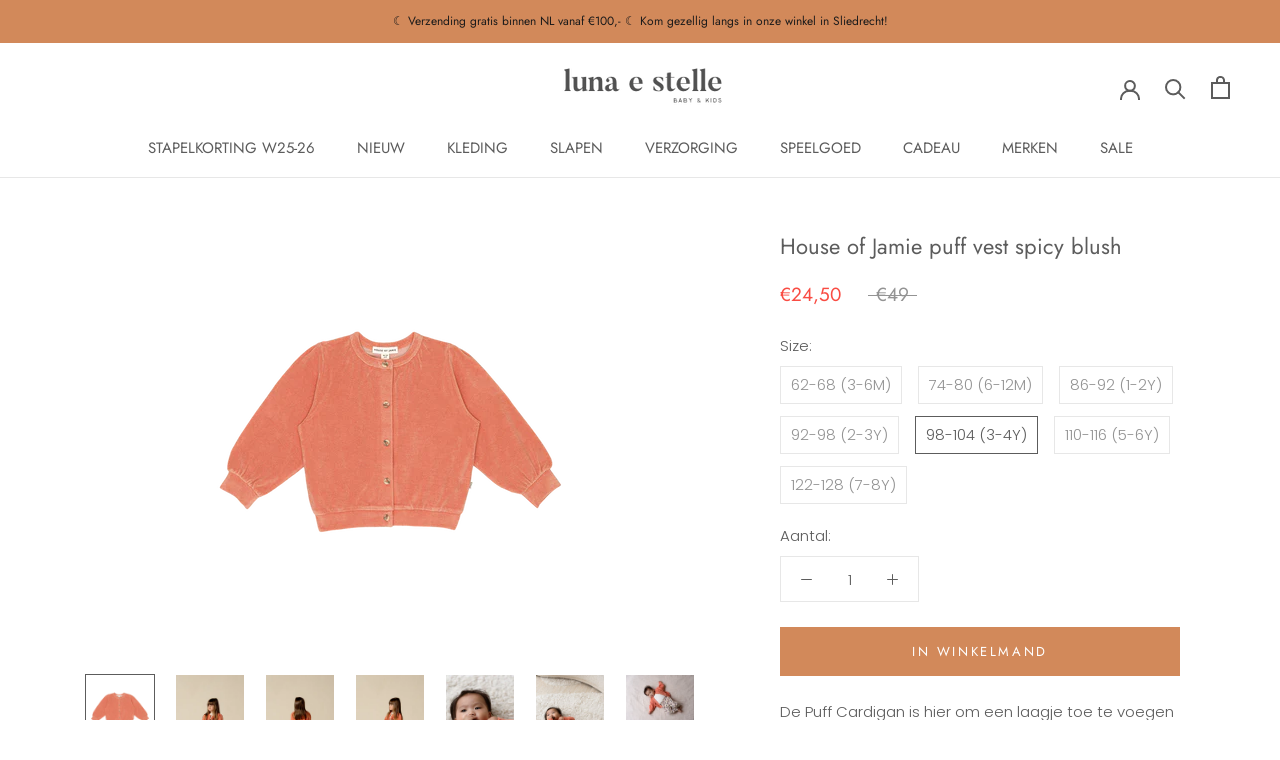

--- FILE ---
content_type: text/html; charset=utf-8
request_url: https://luna-e-stelle.nl/collections/house-of-jamie-ss23/products/house-of-jamie-puff-vest-spicy-blush
body_size: 34953
content:
<!doctype html>

<html class="no-js" lang="nl">
  <head>
    <meta name="facebook-domain-verification" content="ej6nwjuzhoxwidn5ueag5tjdulv1h9" /><!--Content in content_for_header -->
<!--LayoutHub-Embed--><link rel="stylesheet" href="https://fonts.googleapis.com/css?family=Poppins:100,200,300,400,500,600,700,800,900" /><link rel="stylesheet" type="text/css" href="[data-uri]" media="all"><!--/LayoutHub-Embed--><meta charset="utf-8"> 
    <meta http-equiv="X-UA-Compatible" content="IE=edge,chrome=1">
    <meta name="viewport" content="width=device-width, initial-scale=1.0, height=device-height, minimum-scale=1.0, maximum-scale=1.0">
    <meta name="theme-color" content="">
<!-- Google Tag Manager -->
<script>(function(w,d,s,l,i){w[l]=w[l]||[];w[l].push({'gtm.start':
new Date().getTime(),event:'gtm.js'});var f=d.getElementsByTagName(s)[0],
j=d.createElement(s),dl=l!='dataLayer'?'&l='+l:'';j.async=true;j.src=
'https://www.googletagmanager.com/gtm.js?id='+i+dl;f.parentNode.insertBefore(j,f);
})(window,document,'script','dataLayer','GTM-TMHFTMN');</script>
<!-- End Google Tag Manager -->
    <title>
      House of Jamie puff vest spicy blush &ndash; luna e stelle
    </title><meta name="description" content="De Puff Cardigan is hier om een laagje toe te voegen aan de outfit van je mini. De geplooide pofmouwen geven dit ontwerp een speels gevoel. * Gevlamde knopen middenvoor * Rimpels bij halslijn en onderkant * Gerimpelde pofmouwen * Zoom en mouwuiteinden van dezelfde stof"><link rel="canonical" href="https://luna-e-stelle.nl/products/house-of-jamie-puff-vest-spicy-blush"><meta property="og:type" content="product">
  <meta property="og:title" content="House of Jamie puff vest spicy blush"><meta property="og:image" content="http://luna-e-stelle.nl/cdn/shop/products/691_a816d59042-houseofjamie-puff-cardigan-spicy-blush-original_1024x.png?v=1676063597">
    <meta property="og:image:secure_url" content="https://luna-e-stelle.nl/cdn/shop/products/691_a816d59042-houseofjamie-puff-cardigan-spicy-blush-original_1024x.png?v=1676063597"><meta property="og:image" content="http://luna-e-stelle.nl/cdn/shop/products/691_6d8b68ea5c-puffcardigan-spicyblush-houseofjamie1-original_1024x.jpg?v=1676063577">
    <meta property="og:image:secure_url" content="https://luna-e-stelle.nl/cdn/shop/products/691_6d8b68ea5c-puffcardigan-spicyblush-houseofjamie1-original_1024x.jpg?v=1676063577"><meta property="og:image" content="http://luna-e-stelle.nl/cdn/shop/products/691_34bb29582e-puffcardigan-spicyblush-houseofjamie4-original_1024x.jpg?v=1676063577">
    <meta property="og:image:secure_url" content="https://luna-e-stelle.nl/cdn/shop/products/691_34bb29582e-puffcardigan-spicyblush-houseofjamie4-original_1024x.jpg?v=1676063577"><meta property="product:price:amount" content="24,50">
  <meta property="product:price:currency" content="EUR"><meta property="og:description" content="De Puff Cardigan is hier om een laagje toe te voegen aan de outfit van je mini. De geplooide pofmouwen geven dit ontwerp een speels gevoel. * Gevlamde knopen middenvoor * Rimpels bij halslijn en onderkant * Gerimpelde pofmouwen * Zoom en mouwuiteinden van dezelfde stof"><meta property="og:url" content="https://luna-e-stelle.nl/products/house-of-jamie-puff-vest-spicy-blush">
<meta property="og:site_name" content="luna e stelle"><meta name="twitter:card" content="summary"><meta name="twitter:title" content="House of Jamie puff vest spicy blush">
  <meta name="twitter:description" content="De Puff Cardigan is hier om een laagje toe te voegen aan de outfit van je mini. De geplooide pofmouwen geven dit ontwerp een speels gevoel. 

* Gevlamde knopen middenvoor 
* Rimpels bij halslijn en onderkant 
* Gerimpelde pofmouwen 
* Zoom en mouwuiteinden van dezelfde stof">
  <meta name="twitter:image" content="https://luna-e-stelle.nl/cdn/shop/products/691_a816d59042-houseofjamie-puff-cardigan-spicy-blush-original_600x600_crop_center.png?v=1676063597">

    <script>window.performance && window.performance.mark && window.performance.mark('shopify.content_for_header.start');</script><meta name="google-site-verification" content="c2MKg8stp-KDrnIK6zoZNXSuO4wQkuo3dTIlS8Blkq4">
<meta id="shopify-digital-wallet" name="shopify-digital-wallet" content="/35797958715/digital_wallets/dialog">
<meta name="shopify-checkout-api-token" content="edef73384f4120ab23f80e50b536e905">
<link rel="alternate" type="application/json+oembed" href="https://luna-e-stelle.nl/products/house-of-jamie-puff-vest-spicy-blush.oembed">
<script async="async" src="/checkouts/internal/preloads.js?locale=nl-NL"></script>
<link rel="preconnect" href="https://shop.app" crossorigin="anonymous">
<script async="async" src="https://shop.app/checkouts/internal/preloads.js?locale=nl-NL&shop_id=35797958715" crossorigin="anonymous"></script>
<script id="apple-pay-shop-capabilities" type="application/json">{"shopId":35797958715,"countryCode":"NL","currencyCode":"EUR","merchantCapabilities":["supports3DS"],"merchantId":"gid:\/\/shopify\/Shop\/35797958715","merchantName":"luna e stelle","requiredBillingContactFields":["postalAddress","email"],"requiredShippingContactFields":["postalAddress","email"],"shippingType":"shipping","supportedNetworks":["visa","maestro","masterCard"],"total":{"type":"pending","label":"luna e stelle","amount":"1.00"},"shopifyPaymentsEnabled":true,"supportsSubscriptions":true}</script>
<script id="shopify-features" type="application/json">{"accessToken":"edef73384f4120ab23f80e50b536e905","betas":["rich-media-storefront-analytics"],"domain":"luna-e-stelle.nl","predictiveSearch":true,"shopId":35797958715,"locale":"nl"}</script>
<script>var Shopify = Shopify || {};
Shopify.shop = "eloisestoreforthelittleones.myshopify.com";
Shopify.locale = "nl";
Shopify.currency = {"active":"EUR","rate":"1.0"};
Shopify.country = "NL";
Shopify.theme = {"name":"Prestige","id":97482539067,"schema_name":"Prestige","schema_version":"4.7.2","theme_store_id":855,"role":"main"};
Shopify.theme.handle = "null";
Shopify.theme.style = {"id":null,"handle":null};
Shopify.cdnHost = "luna-e-stelle.nl/cdn";
Shopify.routes = Shopify.routes || {};
Shopify.routes.root = "/";</script>
<script type="module">!function(o){(o.Shopify=o.Shopify||{}).modules=!0}(window);</script>
<script>!function(o){function n(){var o=[];function n(){o.push(Array.prototype.slice.apply(arguments))}return n.q=o,n}var t=o.Shopify=o.Shopify||{};t.loadFeatures=n(),t.autoloadFeatures=n()}(window);</script>
<script>
  window.ShopifyPay = window.ShopifyPay || {};
  window.ShopifyPay.apiHost = "shop.app\/pay";
  window.ShopifyPay.redirectState = null;
</script>
<script id="shop-js-analytics" type="application/json">{"pageType":"product"}</script>
<script defer="defer" async type="module" src="//luna-e-stelle.nl/cdn/shopifycloud/shop-js/modules/v2/client.init-shop-cart-sync_C6i3jkHJ.nl.esm.js"></script>
<script defer="defer" async type="module" src="//luna-e-stelle.nl/cdn/shopifycloud/shop-js/modules/v2/chunk.common_BswcWXXM.esm.js"></script>
<script type="module">
  await import("//luna-e-stelle.nl/cdn/shopifycloud/shop-js/modules/v2/client.init-shop-cart-sync_C6i3jkHJ.nl.esm.js");
await import("//luna-e-stelle.nl/cdn/shopifycloud/shop-js/modules/v2/chunk.common_BswcWXXM.esm.js");

  window.Shopify.SignInWithShop?.initShopCartSync?.({"fedCMEnabled":true,"windoidEnabled":true});

</script>
<script>
  window.Shopify = window.Shopify || {};
  if (!window.Shopify.featureAssets) window.Shopify.featureAssets = {};
  window.Shopify.featureAssets['shop-js'] = {"shop-cart-sync":["modules/v2/client.shop-cart-sync_CZ94901E.nl.esm.js","modules/v2/chunk.common_BswcWXXM.esm.js"],"init-fed-cm":["modules/v2/client.init-fed-cm_Bhxzq1Av.nl.esm.js","modules/v2/chunk.common_BswcWXXM.esm.js"],"init-windoid":["modules/v2/client.init-windoid_DaWlpY2d.nl.esm.js","modules/v2/chunk.common_BswcWXXM.esm.js"],"init-shop-email-lookup-coordinator":["modules/v2/client.init-shop-email-lookup-coordinator_gutOgwhz.nl.esm.js","modules/v2/chunk.common_BswcWXXM.esm.js"],"shop-cash-offers":["modules/v2/client.shop-cash-offers_CvzbeIcj.nl.esm.js","modules/v2/chunk.common_BswcWXXM.esm.js","modules/v2/chunk.modal_DrlAPDrt.esm.js"],"shop-button":["modules/v2/client.shop-button_C6AYsd0g.nl.esm.js","modules/v2/chunk.common_BswcWXXM.esm.js"],"shop-toast-manager":["modules/v2/client.shop-toast-manager_CNZwTRsQ.nl.esm.js","modules/v2/chunk.common_BswcWXXM.esm.js"],"avatar":["modules/v2/client.avatar_BTnouDA3.nl.esm.js"],"pay-button":["modules/v2/client.pay-button_D0CY5Z72.nl.esm.js","modules/v2/chunk.common_BswcWXXM.esm.js"],"init-shop-cart-sync":["modules/v2/client.init-shop-cart-sync_C6i3jkHJ.nl.esm.js","modules/v2/chunk.common_BswcWXXM.esm.js"],"shop-login-button":["modules/v2/client.shop-login-button_9WsqYXnS.nl.esm.js","modules/v2/chunk.common_BswcWXXM.esm.js","modules/v2/chunk.modal_DrlAPDrt.esm.js"],"init-customer-accounts-sign-up":["modules/v2/client.init-customer-accounts-sign-up_CsVy15L-.nl.esm.js","modules/v2/client.shop-login-button_9WsqYXnS.nl.esm.js","modules/v2/chunk.common_BswcWXXM.esm.js","modules/v2/chunk.modal_DrlAPDrt.esm.js"],"init-shop-for-new-customer-accounts":["modules/v2/client.init-shop-for-new-customer-accounts_BGMyI5yD.nl.esm.js","modules/v2/client.shop-login-button_9WsqYXnS.nl.esm.js","modules/v2/chunk.common_BswcWXXM.esm.js","modules/v2/chunk.modal_DrlAPDrt.esm.js"],"init-customer-accounts":["modules/v2/client.init-customer-accounts_BCKHF9sU.nl.esm.js","modules/v2/client.shop-login-button_9WsqYXnS.nl.esm.js","modules/v2/chunk.common_BswcWXXM.esm.js","modules/v2/chunk.modal_DrlAPDrt.esm.js"],"shop-follow-button":["modules/v2/client.shop-follow-button_CcVMvnCK.nl.esm.js","modules/v2/chunk.common_BswcWXXM.esm.js","modules/v2/chunk.modal_DrlAPDrt.esm.js"],"checkout-modal":["modules/v2/client.checkout-modal_DXQEEo_K.nl.esm.js","modules/v2/chunk.common_BswcWXXM.esm.js","modules/v2/chunk.modal_DrlAPDrt.esm.js"],"lead-capture":["modules/v2/client.lead-capture_DIAGFvma.nl.esm.js","modules/v2/chunk.common_BswcWXXM.esm.js","modules/v2/chunk.modal_DrlAPDrt.esm.js"],"shop-login":["modules/v2/client.shop-login_Dqs9bWtE.nl.esm.js","modules/v2/chunk.common_BswcWXXM.esm.js","modules/v2/chunk.modal_DrlAPDrt.esm.js"],"payment-terms":["modules/v2/client.payment-terms_BENis1BN.nl.esm.js","modules/v2/chunk.common_BswcWXXM.esm.js","modules/v2/chunk.modal_DrlAPDrt.esm.js"]};
</script>
<script>(function() {
  var isLoaded = false;
  function asyncLoad() {
    if (isLoaded) return;
    isLoaded = true;
    var urls = ["https:\/\/chimpstatic.com\/mcjs-connected\/js\/users\/d46eb46f6e7782ea9bdfdc377\/79a46e333186865d4d0d17969.js?shop=eloisestoreforthelittleones.myshopify.com"];
    for (var i = 0; i < urls.length; i++) {
      var s = document.createElement('script');
      s.type = 'text/javascript';
      s.async = true;
      s.src = urls[i];
      var x = document.getElementsByTagName('script')[0];
      x.parentNode.insertBefore(s, x);
    }
  };
  if(window.attachEvent) {
    window.attachEvent('onload', asyncLoad);
  } else {
    window.addEventListener('load', asyncLoad, false);
  }
})();</script>
<script id="__st">var __st={"a":35797958715,"offset":3600,"reqid":"4652ff13-2d32-4590-9649-217ebf2919fe-1768921196","pageurl":"luna-e-stelle.nl\/collections\/house-of-jamie-ss23\/products\/house-of-jamie-puff-vest-spicy-blush","u":"ed855755e264","p":"product","rtyp":"product","rid":7089985519675};</script>
<script>window.ShopifyPaypalV4VisibilityTracking = true;</script>
<script id="captcha-bootstrap">!function(){'use strict';const t='contact',e='account',n='new_comment',o=[[t,t],['blogs',n],['comments',n],[t,'customer']],c=[[e,'customer_login'],[e,'guest_login'],[e,'recover_customer_password'],[e,'create_customer']],r=t=>t.map((([t,e])=>`form[action*='/${t}']:not([data-nocaptcha='true']) input[name='form_type'][value='${e}']`)).join(','),a=t=>()=>t?[...document.querySelectorAll(t)].map((t=>t.form)):[];function s(){const t=[...o],e=r(t);return a(e)}const i='password',u='form_key',d=['recaptcha-v3-token','g-recaptcha-response','h-captcha-response',i],f=()=>{try{return window.sessionStorage}catch{return}},m='__shopify_v',_=t=>t.elements[u];function p(t,e,n=!1){try{const o=window.sessionStorage,c=JSON.parse(o.getItem(e)),{data:r}=function(t){const{data:e,action:n}=t;return t[m]||n?{data:e,action:n}:{data:t,action:n}}(c);for(const[e,n]of Object.entries(r))t.elements[e]&&(t.elements[e].value=n);n&&o.removeItem(e)}catch(o){console.error('form repopulation failed',{error:o})}}const l='form_type',E='cptcha';function T(t){t.dataset[E]=!0}const w=window,h=w.document,L='Shopify',v='ce_forms',y='captcha';let A=!1;((t,e)=>{const n=(g='f06e6c50-85a8-45c8-87d0-21a2b65856fe',I='https://cdn.shopify.com/shopifycloud/storefront-forms-hcaptcha/ce_storefront_forms_captcha_hcaptcha.v1.5.2.iife.js',D={infoText:'Beschermd door hCaptcha',privacyText:'Privacy',termsText:'Voorwaarden'},(t,e,n)=>{const o=w[L][v],c=o.bindForm;if(c)return c(t,g,e,D).then(n);var r;o.q.push([[t,g,e,D],n]),r=I,A||(h.body.append(Object.assign(h.createElement('script'),{id:'captcha-provider',async:!0,src:r})),A=!0)});var g,I,D;w[L]=w[L]||{},w[L][v]=w[L][v]||{},w[L][v].q=[],w[L][y]=w[L][y]||{},w[L][y].protect=function(t,e){n(t,void 0,e),T(t)},Object.freeze(w[L][y]),function(t,e,n,w,h,L){const[v,y,A,g]=function(t,e,n){const i=e?o:[],u=t?c:[],d=[...i,...u],f=r(d),m=r(i),_=r(d.filter((([t,e])=>n.includes(e))));return[a(f),a(m),a(_),s()]}(w,h,L),I=t=>{const e=t.target;return e instanceof HTMLFormElement?e:e&&e.form},D=t=>v().includes(t);t.addEventListener('submit',(t=>{const e=I(t);if(!e)return;const n=D(e)&&!e.dataset.hcaptchaBound&&!e.dataset.recaptchaBound,o=_(e),c=g().includes(e)&&(!o||!o.value);(n||c)&&t.preventDefault(),c&&!n&&(function(t){try{if(!f())return;!function(t){const e=f();if(!e)return;const n=_(t);if(!n)return;const o=n.value;o&&e.removeItem(o)}(t);const e=Array.from(Array(32),(()=>Math.random().toString(36)[2])).join('');!function(t,e){_(t)||t.append(Object.assign(document.createElement('input'),{type:'hidden',name:u})),t.elements[u].value=e}(t,e),function(t,e){const n=f();if(!n)return;const o=[...t.querySelectorAll(`input[type='${i}']`)].map((({name:t})=>t)),c=[...d,...o],r={};for(const[a,s]of new FormData(t).entries())c.includes(a)||(r[a]=s);n.setItem(e,JSON.stringify({[m]:1,action:t.action,data:r}))}(t,e)}catch(e){console.error('failed to persist form',e)}}(e),e.submit())}));const S=(t,e)=>{t&&!t.dataset[E]&&(n(t,e.some((e=>e===t))),T(t))};for(const o of['focusin','change'])t.addEventListener(o,(t=>{const e=I(t);D(e)&&S(e,y())}));const B=e.get('form_key'),M=e.get(l),P=B&&M;t.addEventListener('DOMContentLoaded',(()=>{const t=y();if(P)for(const e of t)e.elements[l].value===M&&p(e,B);[...new Set([...A(),...v().filter((t=>'true'===t.dataset.shopifyCaptcha))])].forEach((e=>S(e,t)))}))}(h,new URLSearchParams(w.location.search),n,t,e,['guest_login'])})(!0,!0)}();</script>
<script integrity="sha256-4kQ18oKyAcykRKYeNunJcIwy7WH5gtpwJnB7kiuLZ1E=" data-source-attribution="shopify.loadfeatures" defer="defer" src="//luna-e-stelle.nl/cdn/shopifycloud/storefront/assets/storefront/load_feature-a0a9edcb.js" crossorigin="anonymous"></script>
<script crossorigin="anonymous" defer="defer" src="//luna-e-stelle.nl/cdn/shopifycloud/storefront/assets/shopify_pay/storefront-65b4c6d7.js?v=20250812"></script>
<script data-source-attribution="shopify.dynamic_checkout.dynamic.init">var Shopify=Shopify||{};Shopify.PaymentButton=Shopify.PaymentButton||{isStorefrontPortableWallets:!0,init:function(){window.Shopify.PaymentButton.init=function(){};var t=document.createElement("script");t.src="https://luna-e-stelle.nl/cdn/shopifycloud/portable-wallets/latest/portable-wallets.nl.js",t.type="module",document.head.appendChild(t)}};
</script>
<script data-source-attribution="shopify.dynamic_checkout.buyer_consent">
  function portableWalletsHideBuyerConsent(e){var t=document.getElementById("shopify-buyer-consent"),n=document.getElementById("shopify-subscription-policy-button");t&&n&&(t.classList.add("hidden"),t.setAttribute("aria-hidden","true"),n.removeEventListener("click",e))}function portableWalletsShowBuyerConsent(e){var t=document.getElementById("shopify-buyer-consent"),n=document.getElementById("shopify-subscription-policy-button");t&&n&&(t.classList.remove("hidden"),t.removeAttribute("aria-hidden"),n.addEventListener("click",e))}window.Shopify?.PaymentButton&&(window.Shopify.PaymentButton.hideBuyerConsent=portableWalletsHideBuyerConsent,window.Shopify.PaymentButton.showBuyerConsent=portableWalletsShowBuyerConsent);
</script>
<script data-source-attribution="shopify.dynamic_checkout.cart.bootstrap">document.addEventListener("DOMContentLoaded",(function(){function t(){return document.querySelector("shopify-accelerated-checkout-cart, shopify-accelerated-checkout")}if(t())Shopify.PaymentButton.init();else{new MutationObserver((function(e,n){t()&&(Shopify.PaymentButton.init(),n.disconnect())})).observe(document.body,{childList:!0,subtree:!0})}}));
</script>
<script id='scb4127' type='text/javascript' async='' src='https://luna-e-stelle.nl/cdn/shopifycloud/privacy-banner/storefront-banner.js'></script><link id="shopify-accelerated-checkout-styles" rel="stylesheet" media="screen" href="https://luna-e-stelle.nl/cdn/shopifycloud/portable-wallets/latest/accelerated-checkout-backwards-compat.css" crossorigin="anonymous">
<style id="shopify-accelerated-checkout-cart">
        #shopify-buyer-consent {
  margin-top: 1em;
  display: inline-block;
  width: 100%;
}

#shopify-buyer-consent.hidden {
  display: none;
}

#shopify-subscription-policy-button {
  background: none;
  border: none;
  padding: 0;
  text-decoration: underline;
  font-size: inherit;
  cursor: pointer;
}

#shopify-subscription-policy-button::before {
  box-shadow: none;
}

      </style>

<script>window.performance && window.performance.mark && window.performance.mark('shopify.content_for_header.end');</script>

    <link rel="stylesheet" href="//luna-e-stelle.nl/cdn/shop/t/8/assets/theme.scss.css?v=165989279924471579621765354155">

    <script>
      // This allows to expose several variables to the global scope, to be used in scripts
      window.theme = {
        pageType: "product",
        moneyFormat: "€{{amount_with_comma_separator}}",
        moneyWithCurrencyFormat: "€{{amount_with_comma_separator}} EUR",
        productImageSize: "square",
        searchMode: "product,article",
        showPageTransition: true,
        showElementStaggering: true,
        showImageZooming: true
      };

      window.routes = {
        rootUrl: "\/",
        cartUrl: "\/cart",
        cartAddUrl: "\/cart\/add",
        cartChangeUrl: "\/cart\/change",
        searchUrl: "\/search",
        productRecommendationsUrl: "\/recommendations\/products"
      };

      window.languages = {
        cartAddNote: "Voeg een opmerking toe",
        cartEditNote: "Wijzig opmerking",
        productImageLoadingError: "De afbeelding kan niet worden geladen. Probeer de pagina opnieuw te laden. ",
        productFormAddToCart: "In winkelmand",
        productFormUnavailable: "Niet beschikbaar",
        productFormSoldOut: "Uitverkocht",
        shippingEstimatorOneResult: "1 bezorgoptie:",
        shippingEstimatorMoreResults: "{{count}} bezorgtopties:",
        shippingEstimatorNoResults: "No shipping could be found"
      };

      window.lazySizesConfig = {
        loadHidden: false,
        hFac: 0.5,
        expFactor: 2,
        ricTimeout: 150,
        lazyClass: 'Image--lazyLoad',
        loadingClass: 'Image--lazyLoading',
        loadedClass: 'Image--lazyLoaded'
      };

      document.documentElement.className = document.documentElement.className.replace('no-js', 'js');
      document.documentElement.style.setProperty('--window-height', window.innerHeight + 'px');

      // We do a quick detection of some features (we could use Modernizr but for so little...)
      (function() {
        document.documentElement.className += ((window.CSS && window.CSS.supports('(position: sticky) or (position: -webkit-sticky)')) ? ' supports-sticky' : ' no-supports-sticky');
        document.documentElement.className += (window.matchMedia('(-moz-touch-enabled: 1), (hover: none)')).matches ? ' no-supports-hover' : ' supports-hover';
      }());
    </script>

    <script src="//luna-e-stelle.nl/cdn/shop/t/8/assets/lazysizes.min.js?v=174358363404432586981591954750" async></script><script src="https://polyfill-fastly.net/v3/polyfill.min.js?unknown=polyfill&features=fetch,Element.prototype.closest,Element.prototype.remove,Element.prototype.classList,Array.prototype.includes,Array.prototype.fill,Object.assign,CustomEvent,IntersectionObserver,IntersectionObserverEntry,URL" defer></script>
    <script src="//luna-e-stelle.nl/cdn/shop/t/8/assets/libs.min.js?v=26178543184394469741591954750" defer></script>
    <script src="//luna-e-stelle.nl/cdn/shop/t/8/assets/theme.min.js?v=101812004007097122321591954755" defer></script>
    <script src="//luna-e-stelle.nl/cdn/shop/t/8/assets/custom.js?v=183944157590872491501591954752" defer></script>

    <script>
      (function () {
        window.onpageshow = function() {
          if (window.theme.showPageTransition) {
            var pageTransition = document.querySelector('.PageTransition');

            if (pageTransition) {
              pageTransition.style.visibility = 'visible';
              pageTransition.style.opacity = '0';
            }
          }

          // When the page is loaded from the cache, we have to reload the cart content
          document.documentElement.dispatchEvent(new CustomEvent('cart:refresh', {
            bubbles: true
          }));
        };
      })();
    </script>

    
  <script type="application/ld+json">
  {
    "@context": "http://schema.org",
    "@type": "Product",
    "offers": [{
          "@type": "Offer",
          "name": "62-68 (3-6M)",
          "availability":"https://schema.org/OutOfStock",
          "price": 24.5,
          "priceCurrency": "EUR",
          "priceValidUntil": "2026-01-30","sku": "123-05-433634-1","url": "/collections/house-of-jamie-ss23/products/house-of-jamie-puff-vest-spicy-blush/products/house-of-jamie-puff-vest-spicy-blush?variant=41114085490747"
        },
{
          "@type": "Offer",
          "name": "74-80 (6-12M)",
          "availability":"https://schema.org/OutOfStock",
          "price": 24.5,
          "priceCurrency": "EUR",
          "priceValidUntil": "2026-01-30","sku": "123-05-433634-2","url": "/collections/house-of-jamie-ss23/products/house-of-jamie-puff-vest-spicy-blush/products/house-of-jamie-puff-vest-spicy-blush?variant=41114085523515"
        },
{
          "@type": "Offer",
          "name": "86-92 (1-2Y)",
          "availability":"https://schema.org/OutOfStock",
          "price": 24.5,
          "priceCurrency": "EUR",
          "priceValidUntil": "2026-01-30","sku": "123-05-433634-3","url": "/collections/house-of-jamie-ss23/products/house-of-jamie-puff-vest-spicy-blush/products/house-of-jamie-puff-vest-spicy-blush?variant=41114085556283"
        },
{
          "@type": "Offer",
          "name": "92-98 (2-3Y)",
          "availability":"https://schema.org/OutOfStock",
          "price": 24.5,
          "priceCurrency": "EUR",
          "priceValidUntil": "2026-01-30","sku": "123-05-433634-4","url": "/collections/house-of-jamie-ss23/products/house-of-jamie-puff-vest-spicy-blush/products/house-of-jamie-puff-vest-spicy-blush?variant=41114085589051"
        },
{
          "@type": "Offer",
          "name": "98-104 (3-4Y)",
          "availability":"https://schema.org/InStock",
          "price": 24.5,
          "priceCurrency": "EUR",
          "priceValidUntil": "2026-01-30","sku": "123-05-433634-5","url": "/collections/house-of-jamie-ss23/products/house-of-jamie-puff-vest-spicy-blush/products/house-of-jamie-puff-vest-spicy-blush?variant=41114085621819"
        },
{
          "@type": "Offer",
          "name": "110-116 (5-6Y)",
          "availability":"https://schema.org/OutOfStock",
          "price": 24.5,
          "priceCurrency": "EUR",
          "priceValidUntil": "2026-01-30","sku": "123-05-433634-6","url": "/collections/house-of-jamie-ss23/products/house-of-jamie-puff-vest-spicy-blush/products/house-of-jamie-puff-vest-spicy-blush?variant=41114085654587"
        },
{
          "@type": "Offer",
          "name": "122-128 (7-8Y)",
          "availability":"https://schema.org/OutOfStock",
          "price": 24.5,
          "priceCurrency": "EUR",
          "priceValidUntil": "2026-01-30","sku": "123-05-433634-7","url": "/collections/house-of-jamie-ss23/products/house-of-jamie-puff-vest-spicy-blush/products/house-of-jamie-puff-vest-spicy-blush?variant=41114085687355"
        }
],
      "gtin13": "8719654111094",
      "productId": "8719654111094",
    "brand": {
      "name": "House of Jamie"
    },
    "name": "House of Jamie puff vest spicy blush",
    "description": "De Puff Cardigan is hier om een laagje toe te voegen aan de outfit van je mini. De geplooide pofmouwen geven dit ontwerp een speels gevoel. \n\n* Gevlamde knopen middenvoor \n* Rimpels bij halslijn en onderkant \n* Gerimpelde pofmouwen \n* Zoom en mouwuiteinden van dezelfde stof",
    "category": "Vest",
    "url": "/collections/house-of-jamie-ss23/products/house-of-jamie-puff-vest-spicy-blush/products/house-of-jamie-puff-vest-spicy-blush",
    "sku": "123-05-433634-5",
    "image": {
      "@type": "ImageObject",
      "url": "https://luna-e-stelle.nl/cdn/shop/products/691_a816d59042-houseofjamie-puff-cardigan-spicy-blush-original_1024x.png?v=1676063597",
      "image": "https://luna-e-stelle.nl/cdn/shop/products/691_a816d59042-houseofjamie-puff-cardigan-spicy-blush-original_1024x.png?v=1676063597",
      "name": "House of Jamie puff vest spicy blush",
      "width": "1024",
      "height": "1024"
    }
  }
  </script>



  <script type="application/ld+json">
  {
    "@context": "http://schema.org",
    "@type": "BreadcrumbList",
  "itemListElement": [{
      "@type": "ListItem",
      "position": 1,
      "name": "Translation missing: nl.general.breadcrumb.home",
      "item": "https://luna-e-stelle.nl"
    },{
          "@type": "ListItem",
          "position": 2,
          "name": "House of Jamie SS23",
          "item": "https://luna-e-stelle.nl/collections/house-of-jamie-ss23"
        }, {
          "@type": "ListItem",
          "position": 3,
          "name": "House of Jamie puff vest spicy blush",
          "item": "https://luna-e-stelle.nl/collections/house-of-jamie-ss23/products/house-of-jamie-puff-vest-spicy-blush"
        }]
  }
  </script>

   

<script>window.__pagefly_analytics_settings__ = {"acceptTracking":false};</script>
   <!-- Hotjar Tracking Code for www.luna-e-stelle.nl -->
<script>
    (function(h,o,t,j,a,r){
        h.hj=h.hj||function(){(h.hj.q=h.hj.q||[]).push(arguments)};
        h._hjSettings={hjid:2122745,hjsv:6};
        a=o.getElementsByTagName('head')[0];
        r=o.createElement('script');r.async=1;
        r.src=t+h._hjSettings.hjid+j+h._hjSettings.hjsv;
        a.appendChild(r);
    })(window,document,'https://static.hotjar.com/c/hotjar-','.js?sv=');
</script> 
 
  
  
  
<link href="https://monorail-edge.shopifysvc.com" rel="dns-prefetch">
<script>(function(){if ("sendBeacon" in navigator && "performance" in window) {try {var session_token_from_headers = performance.getEntriesByType('navigation')[0].serverTiming.find(x => x.name == '_s').description;} catch {var session_token_from_headers = undefined;}var session_cookie_matches = document.cookie.match(/_shopify_s=([^;]*)/);var session_token_from_cookie = session_cookie_matches && session_cookie_matches.length === 2 ? session_cookie_matches[1] : "";var session_token = session_token_from_headers || session_token_from_cookie || "";function handle_abandonment_event(e) {var entries = performance.getEntries().filter(function(entry) {return /monorail-edge.shopifysvc.com/.test(entry.name);});if (!window.abandonment_tracked && entries.length === 0) {window.abandonment_tracked = true;var currentMs = Date.now();var navigation_start = performance.timing.navigationStart;var payload = {shop_id: 35797958715,url: window.location.href,navigation_start,duration: currentMs - navigation_start,session_token,page_type: "product"};window.navigator.sendBeacon("https://monorail-edge.shopifysvc.com/v1/produce", JSON.stringify({schema_id: "online_store_buyer_site_abandonment/1.1",payload: payload,metadata: {event_created_at_ms: currentMs,event_sent_at_ms: currentMs}}));}}window.addEventListener('pagehide', handle_abandonment_event);}}());</script>
<script id="web-pixels-manager-setup">(function e(e,d,r,n,o){if(void 0===o&&(o={}),!Boolean(null===(a=null===(i=window.Shopify)||void 0===i?void 0:i.analytics)||void 0===a?void 0:a.replayQueue)){var i,a;window.Shopify=window.Shopify||{};var t=window.Shopify;t.analytics=t.analytics||{};var s=t.analytics;s.replayQueue=[],s.publish=function(e,d,r){return s.replayQueue.push([e,d,r]),!0};try{self.performance.mark("wpm:start")}catch(e){}var l=function(){var e={modern:/Edge?\/(1{2}[4-9]|1[2-9]\d|[2-9]\d{2}|\d{4,})\.\d+(\.\d+|)|Firefox\/(1{2}[4-9]|1[2-9]\d|[2-9]\d{2}|\d{4,})\.\d+(\.\d+|)|Chrom(ium|e)\/(9{2}|\d{3,})\.\d+(\.\d+|)|(Maci|X1{2}).+ Version\/(15\.\d+|(1[6-9]|[2-9]\d|\d{3,})\.\d+)([,.]\d+|)( \(\w+\)|)( Mobile\/\w+|) Safari\/|Chrome.+OPR\/(9{2}|\d{3,})\.\d+\.\d+|(CPU[ +]OS|iPhone[ +]OS|CPU[ +]iPhone|CPU IPhone OS|CPU iPad OS)[ +]+(15[._]\d+|(1[6-9]|[2-9]\d|\d{3,})[._]\d+)([._]\d+|)|Android:?[ /-](13[3-9]|1[4-9]\d|[2-9]\d{2}|\d{4,})(\.\d+|)(\.\d+|)|Android.+Firefox\/(13[5-9]|1[4-9]\d|[2-9]\d{2}|\d{4,})\.\d+(\.\d+|)|Android.+Chrom(ium|e)\/(13[3-9]|1[4-9]\d|[2-9]\d{2}|\d{4,})\.\d+(\.\d+|)|SamsungBrowser\/([2-9]\d|\d{3,})\.\d+/,legacy:/Edge?\/(1[6-9]|[2-9]\d|\d{3,})\.\d+(\.\d+|)|Firefox\/(5[4-9]|[6-9]\d|\d{3,})\.\d+(\.\d+|)|Chrom(ium|e)\/(5[1-9]|[6-9]\d|\d{3,})\.\d+(\.\d+|)([\d.]+$|.*Safari\/(?![\d.]+ Edge\/[\d.]+$))|(Maci|X1{2}).+ Version\/(10\.\d+|(1[1-9]|[2-9]\d|\d{3,})\.\d+)([,.]\d+|)( \(\w+\)|)( Mobile\/\w+|) Safari\/|Chrome.+OPR\/(3[89]|[4-9]\d|\d{3,})\.\d+\.\d+|(CPU[ +]OS|iPhone[ +]OS|CPU[ +]iPhone|CPU IPhone OS|CPU iPad OS)[ +]+(10[._]\d+|(1[1-9]|[2-9]\d|\d{3,})[._]\d+)([._]\d+|)|Android:?[ /-](13[3-9]|1[4-9]\d|[2-9]\d{2}|\d{4,})(\.\d+|)(\.\d+|)|Mobile Safari.+OPR\/([89]\d|\d{3,})\.\d+\.\d+|Android.+Firefox\/(13[5-9]|1[4-9]\d|[2-9]\d{2}|\d{4,})\.\d+(\.\d+|)|Android.+Chrom(ium|e)\/(13[3-9]|1[4-9]\d|[2-9]\d{2}|\d{4,})\.\d+(\.\d+|)|Android.+(UC? ?Browser|UCWEB|U3)[ /]?(15\.([5-9]|\d{2,})|(1[6-9]|[2-9]\d|\d{3,})\.\d+)\.\d+|SamsungBrowser\/(5\.\d+|([6-9]|\d{2,})\.\d+)|Android.+MQ{2}Browser\/(14(\.(9|\d{2,})|)|(1[5-9]|[2-9]\d|\d{3,})(\.\d+|))(\.\d+|)|K[Aa][Ii]OS\/(3\.\d+|([4-9]|\d{2,})\.\d+)(\.\d+|)/},d=e.modern,r=e.legacy,n=navigator.userAgent;return n.match(d)?"modern":n.match(r)?"legacy":"unknown"}(),u="modern"===l?"modern":"legacy",c=(null!=n?n:{modern:"",legacy:""})[u],f=function(e){return[e.baseUrl,"/wpm","/b",e.hashVersion,"modern"===e.buildTarget?"m":"l",".js"].join("")}({baseUrl:d,hashVersion:r,buildTarget:u}),m=function(e){var d=e.version,r=e.bundleTarget,n=e.surface,o=e.pageUrl,i=e.monorailEndpoint;return{emit:function(e){var a=e.status,t=e.errorMsg,s=(new Date).getTime(),l=JSON.stringify({metadata:{event_sent_at_ms:s},events:[{schema_id:"web_pixels_manager_load/3.1",payload:{version:d,bundle_target:r,page_url:o,status:a,surface:n,error_msg:t},metadata:{event_created_at_ms:s}}]});if(!i)return console&&console.warn&&console.warn("[Web Pixels Manager] No Monorail endpoint provided, skipping logging."),!1;try{return self.navigator.sendBeacon.bind(self.navigator)(i,l)}catch(e){}var u=new XMLHttpRequest;try{return u.open("POST",i,!0),u.setRequestHeader("Content-Type","text/plain"),u.send(l),!0}catch(e){return console&&console.warn&&console.warn("[Web Pixels Manager] Got an unhandled error while logging to Monorail."),!1}}}}({version:r,bundleTarget:l,surface:e.surface,pageUrl:self.location.href,monorailEndpoint:e.monorailEndpoint});try{o.browserTarget=l,function(e){var d=e.src,r=e.async,n=void 0===r||r,o=e.onload,i=e.onerror,a=e.sri,t=e.scriptDataAttributes,s=void 0===t?{}:t,l=document.createElement("script"),u=document.querySelector("head"),c=document.querySelector("body");if(l.async=n,l.src=d,a&&(l.integrity=a,l.crossOrigin="anonymous"),s)for(var f in s)if(Object.prototype.hasOwnProperty.call(s,f))try{l.dataset[f]=s[f]}catch(e){}if(o&&l.addEventListener("load",o),i&&l.addEventListener("error",i),u)u.appendChild(l);else{if(!c)throw new Error("Did not find a head or body element to append the script");c.appendChild(l)}}({src:f,async:!0,onload:function(){if(!function(){var e,d;return Boolean(null===(d=null===(e=window.Shopify)||void 0===e?void 0:e.analytics)||void 0===d?void 0:d.initialized)}()){var d=window.webPixelsManager.init(e)||void 0;if(d){var r=window.Shopify.analytics;r.replayQueue.forEach((function(e){var r=e[0],n=e[1],o=e[2];d.publishCustomEvent(r,n,o)})),r.replayQueue=[],r.publish=d.publishCustomEvent,r.visitor=d.visitor,r.initialized=!0}}},onerror:function(){return m.emit({status:"failed",errorMsg:"".concat(f," has failed to load")})},sri:function(e){var d=/^sha384-[A-Za-z0-9+/=]+$/;return"string"==typeof e&&d.test(e)}(c)?c:"",scriptDataAttributes:o}),m.emit({status:"loading"})}catch(e){m.emit({status:"failed",errorMsg:(null==e?void 0:e.message)||"Unknown error"})}}})({shopId: 35797958715,storefrontBaseUrl: "https://luna-e-stelle.nl",extensionsBaseUrl: "https://extensions.shopifycdn.com/cdn/shopifycloud/web-pixels-manager",monorailEndpoint: "https://monorail-edge.shopifysvc.com/unstable/produce_batch",surface: "storefront-renderer",enabledBetaFlags: ["2dca8a86"],webPixelsConfigList: [{"id":"932512068","configuration":"{\"config\":\"{\\\"pixel_id\\\":\\\"G-MLXBQJJ2EF\\\",\\\"target_country\\\":\\\"NL\\\",\\\"gtag_events\\\":[{\\\"type\\\":\\\"search\\\",\\\"action_label\\\":[\\\"G-MLXBQJJ2EF\\\",\\\"AW-473038392\\\/Zyu8CN_bjagDELj8x-EB\\\"]},{\\\"type\\\":\\\"begin_checkout\\\",\\\"action_label\\\":[\\\"G-MLXBQJJ2EF\\\",\\\"AW-473038392\\\/8_-gCNzbjagDELj8x-EB\\\"]},{\\\"type\\\":\\\"view_item\\\",\\\"action_label\\\":[\\\"G-MLXBQJJ2EF\\\",\\\"AW-473038392\\\/KPXmCNbbjagDELj8x-EB\\\",\\\"MC-GQ8D0TE10W\\\"]},{\\\"type\\\":\\\"purchase\\\",\\\"action_label\\\":[\\\"G-MLXBQJJ2EF\\\",\\\"AW-473038392\\\/JsK7CNPbjagDELj8x-EB\\\",\\\"MC-GQ8D0TE10W\\\"]},{\\\"type\\\":\\\"page_view\\\",\\\"action_label\\\":[\\\"G-MLXBQJJ2EF\\\",\\\"AW-473038392\\\/1uoKCNDbjagDELj8x-EB\\\",\\\"MC-GQ8D0TE10W\\\"]},{\\\"type\\\":\\\"add_payment_info\\\",\\\"action_label\\\":[\\\"G-MLXBQJJ2EF\\\",\\\"AW-473038392\\\/wC8PCOLbjagDELj8x-EB\\\"]},{\\\"type\\\":\\\"add_to_cart\\\",\\\"action_label\\\":[\\\"G-MLXBQJJ2EF\\\",\\\"AW-473038392\\\/W_Z8CNnbjagDELj8x-EB\\\"]}],\\\"enable_monitoring_mode\\\":false}\"}","eventPayloadVersion":"v1","runtimeContext":"OPEN","scriptVersion":"b2a88bafab3e21179ed38636efcd8a93","type":"APP","apiClientId":1780363,"privacyPurposes":[],"dataSharingAdjustments":{"protectedCustomerApprovalScopes":["read_customer_address","read_customer_email","read_customer_name","read_customer_personal_data","read_customer_phone"]}},{"id":"323813700","configuration":"{\"pixel_id\":\"1346547202358482\",\"pixel_type\":\"facebook_pixel\",\"metaapp_system_user_token\":\"-\"}","eventPayloadVersion":"v1","runtimeContext":"OPEN","scriptVersion":"ca16bc87fe92b6042fbaa3acc2fbdaa6","type":"APP","apiClientId":2329312,"privacyPurposes":["ANALYTICS","MARKETING","SALE_OF_DATA"],"dataSharingAdjustments":{"protectedCustomerApprovalScopes":["read_customer_address","read_customer_email","read_customer_name","read_customer_personal_data","read_customer_phone"]}},{"id":"156500292","configuration":"{\"tagID\":\"2613314736989\"}","eventPayloadVersion":"v1","runtimeContext":"STRICT","scriptVersion":"18031546ee651571ed29edbe71a3550b","type":"APP","apiClientId":3009811,"privacyPurposes":["ANALYTICS","MARKETING","SALE_OF_DATA"],"dataSharingAdjustments":{"protectedCustomerApprovalScopes":["read_customer_address","read_customer_email","read_customer_name","read_customer_personal_data","read_customer_phone"]}},{"id":"shopify-app-pixel","configuration":"{}","eventPayloadVersion":"v1","runtimeContext":"STRICT","scriptVersion":"0450","apiClientId":"shopify-pixel","type":"APP","privacyPurposes":["ANALYTICS","MARKETING"]},{"id":"shopify-custom-pixel","eventPayloadVersion":"v1","runtimeContext":"LAX","scriptVersion":"0450","apiClientId":"shopify-pixel","type":"CUSTOM","privacyPurposes":["ANALYTICS","MARKETING"]}],isMerchantRequest: false,initData: {"shop":{"name":"luna e stelle","paymentSettings":{"currencyCode":"EUR"},"myshopifyDomain":"eloisestoreforthelittleones.myshopify.com","countryCode":"NL","storefrontUrl":"https:\/\/luna-e-stelle.nl"},"customer":null,"cart":null,"checkout":null,"productVariants":[{"price":{"amount":24.5,"currencyCode":"EUR"},"product":{"title":"House of Jamie puff vest spicy blush","vendor":"House of Jamie","id":"7089985519675","untranslatedTitle":"House of Jamie puff vest spicy blush","url":"\/products\/house-of-jamie-puff-vest-spicy-blush","type":"Vest"},"id":"41114085490747","image":{"src":"\/\/luna-e-stelle.nl\/cdn\/shop\/products\/691_a816d59042-houseofjamie-puff-cardigan-spicy-blush-original.png?v=1676063597"},"sku":"123-05-433634-1","title":"62-68 (3-6M)","untranslatedTitle":"62-68 (3-6M)"},{"price":{"amount":24.5,"currencyCode":"EUR"},"product":{"title":"House of Jamie puff vest spicy blush","vendor":"House of Jamie","id":"7089985519675","untranslatedTitle":"House of Jamie puff vest spicy blush","url":"\/products\/house-of-jamie-puff-vest-spicy-blush","type":"Vest"},"id":"41114085523515","image":{"src":"\/\/luna-e-stelle.nl\/cdn\/shop\/products\/691_a816d59042-houseofjamie-puff-cardigan-spicy-blush-original.png?v=1676063597"},"sku":"123-05-433634-2","title":"74-80 (6-12M)","untranslatedTitle":"74-80 (6-12M)"},{"price":{"amount":24.5,"currencyCode":"EUR"},"product":{"title":"House of Jamie puff vest spicy blush","vendor":"House of Jamie","id":"7089985519675","untranslatedTitle":"House of Jamie puff vest spicy blush","url":"\/products\/house-of-jamie-puff-vest-spicy-blush","type":"Vest"},"id":"41114085556283","image":{"src":"\/\/luna-e-stelle.nl\/cdn\/shop\/products\/691_a816d59042-houseofjamie-puff-cardigan-spicy-blush-original.png?v=1676063597"},"sku":"123-05-433634-3","title":"86-92 (1-2Y)","untranslatedTitle":"86-92 (1-2Y)"},{"price":{"amount":24.5,"currencyCode":"EUR"},"product":{"title":"House of Jamie puff vest spicy blush","vendor":"House of Jamie","id":"7089985519675","untranslatedTitle":"House of Jamie puff vest spicy blush","url":"\/products\/house-of-jamie-puff-vest-spicy-blush","type":"Vest"},"id":"41114085589051","image":{"src":"\/\/luna-e-stelle.nl\/cdn\/shop\/products\/691_a816d59042-houseofjamie-puff-cardigan-spicy-blush-original.png?v=1676063597"},"sku":"123-05-433634-4","title":"92-98 (2-3Y)","untranslatedTitle":"92-98 (2-3Y)"},{"price":{"amount":24.5,"currencyCode":"EUR"},"product":{"title":"House of Jamie puff vest spicy blush","vendor":"House of Jamie","id":"7089985519675","untranslatedTitle":"House of Jamie puff vest spicy blush","url":"\/products\/house-of-jamie-puff-vest-spicy-blush","type":"Vest"},"id":"41114085621819","image":{"src":"\/\/luna-e-stelle.nl\/cdn\/shop\/products\/691_a816d59042-houseofjamie-puff-cardigan-spicy-blush-original.png?v=1676063597"},"sku":"123-05-433634-5","title":"98-104 (3-4Y)","untranslatedTitle":"98-104 (3-4Y)"},{"price":{"amount":24.5,"currencyCode":"EUR"},"product":{"title":"House of Jamie puff vest spicy blush","vendor":"House of Jamie","id":"7089985519675","untranslatedTitle":"House of Jamie puff vest spicy blush","url":"\/products\/house-of-jamie-puff-vest-spicy-blush","type":"Vest"},"id":"41114085654587","image":{"src":"\/\/luna-e-stelle.nl\/cdn\/shop\/products\/691_a816d59042-houseofjamie-puff-cardigan-spicy-blush-original.png?v=1676063597"},"sku":"123-05-433634-6","title":"110-116 (5-6Y)","untranslatedTitle":"110-116 (5-6Y)"},{"price":{"amount":24.5,"currencyCode":"EUR"},"product":{"title":"House of Jamie puff vest spicy blush","vendor":"House of Jamie","id":"7089985519675","untranslatedTitle":"House of Jamie puff vest spicy blush","url":"\/products\/house-of-jamie-puff-vest-spicy-blush","type":"Vest"},"id":"41114085687355","image":{"src":"\/\/luna-e-stelle.nl\/cdn\/shop\/products\/691_a816d59042-houseofjamie-puff-cardigan-spicy-blush-original.png?v=1676063597"},"sku":"123-05-433634-7","title":"122-128 (7-8Y)","untranslatedTitle":"122-128 (7-8Y)"}],"purchasingCompany":null},},"https://luna-e-stelle.nl/cdn","fcfee988w5aeb613cpc8e4bc33m6693e112",{"modern":"","legacy":""},{"shopId":"35797958715","storefrontBaseUrl":"https:\/\/luna-e-stelle.nl","extensionBaseUrl":"https:\/\/extensions.shopifycdn.com\/cdn\/shopifycloud\/web-pixels-manager","surface":"storefront-renderer","enabledBetaFlags":"[\"2dca8a86\"]","isMerchantRequest":"false","hashVersion":"fcfee988w5aeb613cpc8e4bc33m6693e112","publish":"custom","events":"[[\"page_viewed\",{}],[\"product_viewed\",{\"productVariant\":{\"price\":{\"amount\":24.5,\"currencyCode\":\"EUR\"},\"product\":{\"title\":\"House of Jamie puff vest spicy blush\",\"vendor\":\"House of Jamie\",\"id\":\"7089985519675\",\"untranslatedTitle\":\"House of Jamie puff vest spicy blush\",\"url\":\"\/products\/house-of-jamie-puff-vest-spicy-blush\",\"type\":\"Vest\"},\"id\":\"41114085621819\",\"image\":{\"src\":\"\/\/luna-e-stelle.nl\/cdn\/shop\/products\/691_a816d59042-houseofjamie-puff-cardigan-spicy-blush-original.png?v=1676063597\"},\"sku\":\"123-05-433634-5\",\"title\":\"98-104 (3-4Y)\",\"untranslatedTitle\":\"98-104 (3-4Y)\"}}]]"});</script><script>
  window.ShopifyAnalytics = window.ShopifyAnalytics || {};
  window.ShopifyAnalytics.meta = window.ShopifyAnalytics.meta || {};
  window.ShopifyAnalytics.meta.currency = 'EUR';
  var meta = {"product":{"id":7089985519675,"gid":"gid:\/\/shopify\/Product\/7089985519675","vendor":"House of Jamie","type":"Vest","handle":"house-of-jamie-puff-vest-spicy-blush","variants":[{"id":41114085490747,"price":2450,"name":"House of Jamie puff vest spicy blush - 62-68 (3-6M)","public_title":"62-68 (3-6M)","sku":"123-05-433634-1"},{"id":41114085523515,"price":2450,"name":"House of Jamie puff vest spicy blush - 74-80 (6-12M)","public_title":"74-80 (6-12M)","sku":"123-05-433634-2"},{"id":41114085556283,"price":2450,"name":"House of Jamie puff vest spicy blush - 86-92 (1-2Y)","public_title":"86-92 (1-2Y)","sku":"123-05-433634-3"},{"id":41114085589051,"price":2450,"name":"House of Jamie puff vest spicy blush - 92-98 (2-3Y)","public_title":"92-98 (2-3Y)","sku":"123-05-433634-4"},{"id":41114085621819,"price":2450,"name":"House of Jamie puff vest spicy blush - 98-104 (3-4Y)","public_title":"98-104 (3-4Y)","sku":"123-05-433634-5"},{"id":41114085654587,"price":2450,"name":"House of Jamie puff vest spicy blush - 110-116 (5-6Y)","public_title":"110-116 (5-6Y)","sku":"123-05-433634-6"},{"id":41114085687355,"price":2450,"name":"House of Jamie puff vest spicy blush - 122-128 (7-8Y)","public_title":"122-128 (7-8Y)","sku":"123-05-433634-7"}],"remote":false},"page":{"pageType":"product","resourceType":"product","resourceId":7089985519675,"requestId":"4652ff13-2d32-4590-9649-217ebf2919fe-1768921196"}};
  for (var attr in meta) {
    window.ShopifyAnalytics.meta[attr] = meta[attr];
  }
</script>
<script class="analytics">
  (function () {
    var customDocumentWrite = function(content) {
      var jquery = null;

      if (window.jQuery) {
        jquery = window.jQuery;
      } else if (window.Checkout && window.Checkout.$) {
        jquery = window.Checkout.$;
      }

      if (jquery) {
        jquery('body').append(content);
      }
    };

    var hasLoggedConversion = function(token) {
      if (token) {
        return document.cookie.indexOf('loggedConversion=' + token) !== -1;
      }
      return false;
    }

    var setCookieIfConversion = function(token) {
      if (token) {
        var twoMonthsFromNow = new Date(Date.now());
        twoMonthsFromNow.setMonth(twoMonthsFromNow.getMonth() + 2);

        document.cookie = 'loggedConversion=' + token + '; expires=' + twoMonthsFromNow;
      }
    }

    var trekkie = window.ShopifyAnalytics.lib = window.trekkie = window.trekkie || [];
    if (trekkie.integrations) {
      return;
    }
    trekkie.methods = [
      'identify',
      'page',
      'ready',
      'track',
      'trackForm',
      'trackLink'
    ];
    trekkie.factory = function(method) {
      return function() {
        var args = Array.prototype.slice.call(arguments);
        args.unshift(method);
        trekkie.push(args);
        return trekkie;
      };
    };
    for (var i = 0; i < trekkie.methods.length; i++) {
      var key = trekkie.methods[i];
      trekkie[key] = trekkie.factory(key);
    }
    trekkie.load = function(config) {
      trekkie.config = config || {};
      trekkie.config.initialDocumentCookie = document.cookie;
      var first = document.getElementsByTagName('script')[0];
      var script = document.createElement('script');
      script.type = 'text/javascript';
      script.onerror = function(e) {
        var scriptFallback = document.createElement('script');
        scriptFallback.type = 'text/javascript';
        scriptFallback.onerror = function(error) {
                var Monorail = {
      produce: function produce(monorailDomain, schemaId, payload) {
        var currentMs = new Date().getTime();
        var event = {
          schema_id: schemaId,
          payload: payload,
          metadata: {
            event_created_at_ms: currentMs,
            event_sent_at_ms: currentMs
          }
        };
        return Monorail.sendRequest("https://" + monorailDomain + "/v1/produce", JSON.stringify(event));
      },
      sendRequest: function sendRequest(endpointUrl, payload) {
        // Try the sendBeacon API
        if (window && window.navigator && typeof window.navigator.sendBeacon === 'function' && typeof window.Blob === 'function' && !Monorail.isIos12()) {
          var blobData = new window.Blob([payload], {
            type: 'text/plain'
          });

          if (window.navigator.sendBeacon(endpointUrl, blobData)) {
            return true;
          } // sendBeacon was not successful

        } // XHR beacon

        var xhr = new XMLHttpRequest();

        try {
          xhr.open('POST', endpointUrl);
          xhr.setRequestHeader('Content-Type', 'text/plain');
          xhr.send(payload);
        } catch (e) {
          console.log(e);
        }

        return false;
      },
      isIos12: function isIos12() {
        return window.navigator.userAgent.lastIndexOf('iPhone; CPU iPhone OS 12_') !== -1 || window.navigator.userAgent.lastIndexOf('iPad; CPU OS 12_') !== -1;
      }
    };
    Monorail.produce('monorail-edge.shopifysvc.com',
      'trekkie_storefront_load_errors/1.1',
      {shop_id: 35797958715,
      theme_id: 97482539067,
      app_name: "storefront",
      context_url: window.location.href,
      source_url: "//luna-e-stelle.nl/cdn/s/trekkie.storefront.cd680fe47e6c39ca5d5df5f0a32d569bc48c0f27.min.js"});

        };
        scriptFallback.async = true;
        scriptFallback.src = '//luna-e-stelle.nl/cdn/s/trekkie.storefront.cd680fe47e6c39ca5d5df5f0a32d569bc48c0f27.min.js';
        first.parentNode.insertBefore(scriptFallback, first);
      };
      script.async = true;
      script.src = '//luna-e-stelle.nl/cdn/s/trekkie.storefront.cd680fe47e6c39ca5d5df5f0a32d569bc48c0f27.min.js';
      first.parentNode.insertBefore(script, first);
    };
    trekkie.load(
      {"Trekkie":{"appName":"storefront","development":false,"defaultAttributes":{"shopId":35797958715,"isMerchantRequest":null,"themeId":97482539067,"themeCityHash":"10574015701822691083","contentLanguage":"nl","currency":"EUR","eventMetadataId":"f5c287cd-70b9-4cde-ac8d-a13b999df5ad"},"isServerSideCookieWritingEnabled":true,"monorailRegion":"shop_domain","enabledBetaFlags":["65f19447"]},"Session Attribution":{},"S2S":{"facebookCapiEnabled":true,"source":"trekkie-storefront-renderer","apiClientId":580111}}
    );

    var loaded = false;
    trekkie.ready(function() {
      if (loaded) return;
      loaded = true;

      window.ShopifyAnalytics.lib = window.trekkie;

      var originalDocumentWrite = document.write;
      document.write = customDocumentWrite;
      try { window.ShopifyAnalytics.merchantGoogleAnalytics.call(this); } catch(error) {};
      document.write = originalDocumentWrite;

      window.ShopifyAnalytics.lib.page(null,{"pageType":"product","resourceType":"product","resourceId":7089985519675,"requestId":"4652ff13-2d32-4590-9649-217ebf2919fe-1768921196","shopifyEmitted":true});

      var match = window.location.pathname.match(/checkouts\/(.+)\/(thank_you|post_purchase)/)
      var token = match? match[1]: undefined;
      if (!hasLoggedConversion(token)) {
        setCookieIfConversion(token);
        window.ShopifyAnalytics.lib.track("Viewed Product",{"currency":"EUR","variantId":41114085490747,"productId":7089985519675,"productGid":"gid:\/\/shopify\/Product\/7089985519675","name":"House of Jamie puff vest spicy blush - 62-68 (3-6M)","price":"24.50","sku":"123-05-433634-1","brand":"House of Jamie","variant":"62-68 (3-6M)","category":"Vest","nonInteraction":true,"remote":false},undefined,undefined,{"shopifyEmitted":true});
      window.ShopifyAnalytics.lib.track("monorail:\/\/trekkie_storefront_viewed_product\/1.1",{"currency":"EUR","variantId":41114085490747,"productId":7089985519675,"productGid":"gid:\/\/shopify\/Product\/7089985519675","name":"House of Jamie puff vest spicy blush - 62-68 (3-6M)","price":"24.50","sku":"123-05-433634-1","brand":"House of Jamie","variant":"62-68 (3-6M)","category":"Vest","nonInteraction":true,"remote":false,"referer":"https:\/\/luna-e-stelle.nl\/collections\/house-of-jamie-ss23\/products\/house-of-jamie-puff-vest-spicy-blush"});
      }
    });


        var eventsListenerScript = document.createElement('script');
        eventsListenerScript.async = true;
        eventsListenerScript.src = "//luna-e-stelle.nl/cdn/shopifycloud/storefront/assets/shop_events_listener-3da45d37.js";
        document.getElementsByTagName('head')[0].appendChild(eventsListenerScript);

})();</script>
  <script>
  if (!window.ga || (window.ga && typeof window.ga !== 'function')) {
    window.ga = function ga() {
      (window.ga.q = window.ga.q || []).push(arguments);
      if (window.Shopify && window.Shopify.analytics && typeof window.Shopify.analytics.publish === 'function') {
        window.Shopify.analytics.publish("ga_stub_called", {}, {sendTo: "google_osp_migration"});
      }
      console.error("Shopify's Google Analytics stub called with:", Array.from(arguments), "\nSee https://help.shopify.com/manual/promoting-marketing/pixels/pixel-migration#google for more information.");
    };
    if (window.Shopify && window.Shopify.analytics && typeof window.Shopify.analytics.publish === 'function') {
      window.Shopify.analytics.publish("ga_stub_initialized", {}, {sendTo: "google_osp_migration"});
    }
  }
</script>
<script
  defer
  src="https://luna-e-stelle.nl/cdn/shopifycloud/perf-kit/shopify-perf-kit-3.0.4.min.js"
  data-application="storefront-renderer"
  data-shop-id="35797958715"
  data-render-region="gcp-us-east1"
  data-page-type="product"
  data-theme-instance-id="97482539067"
  data-theme-name="Prestige"
  data-theme-version="4.7.2"
  data-monorail-region="shop_domain"
  data-resource-timing-sampling-rate="10"
  data-shs="true"
  data-shs-beacon="true"
  data-shs-export-with-fetch="true"
  data-shs-logs-sample-rate="1"
  data-shs-beacon-endpoint="https://luna-e-stelle.nl/api/collect"
></script>
</head> 

  <body class="prestige--v4  template-product">
    <a class="PageSkipLink u-visually-hidden" href="#main">Ga naar inhoud</a>
    <span class="LoadingBar"></span>
    <div class="PageOverlay"></div>
    <div class="PageTransition"></div>

    <div id="shopify-section-popup" class="shopify-section">

      <aside class="NewsletterPopup" data-section-id="popup" data-section-type="newsletter-popup" data-section-settings='
        {
          "apparitionDelay": 4,
          "showOnlyOnce": false
        }
      ' aria-hidden="true">
        <button class="NewsletterPopup__Close" data-action="close-popup" aria-label="Sluit"><svg class="Icon Icon--close" role="presentation" viewBox="0 0 16 14">
      <path d="M15 0L1 14m14 0L1 0" stroke="currentColor" fill="none" fill-rule="evenodd"></path>
    </svg></button><div class="NewsletterPopup__Content">
            <p>Leuk dat je een kijkje neemt in onze webshop! We zijn druk bezig met het toevoegen van de nieuwe voorjaarscollectie.<br/>Mis je een product? We helpen je graag! <a href="/pages/contact" title="Contact">Stuur ons gerust een berichtje</a></p>
          </div></aside></div>
    <div id="shopify-section-sidebar-menu" class="shopify-section"><section id="sidebar-menu" class="SidebarMenu Drawer Drawer--small Drawer--fromLeft" aria-hidden="true" data-section-id="sidebar-menu" data-section-type="sidebar-menu">
    <header class="Drawer__Header" data-drawer-animated-left>
      <button class="Drawer__Close Icon-Wrapper--clickable" data-action="close-drawer" data-drawer-id="sidebar-menu" aria-label="Sluit menu"><svg class="Icon Icon--close" role="presentation" viewBox="0 0 16 14">
      <path d="M15 0L1 14m14 0L1 0" stroke="currentColor" fill="none" fill-rule="evenodd"></path>
    </svg></button>
    </header>

    <div class="Drawer__Content">
      <div class="Drawer__Main" data-drawer-animated-left data-scrollable>
        <div class="Drawer__Container">
          <nav class="SidebarMenu__Nav SidebarMenu__Nav--primary" aria-label="Zijbalk menu"><div class="Collapsible"><a href="/collections/kopie-stapelkorting" class="Collapsible__Button Heading Link Link--primary u-h6">STAPELKORTING W25-26</a></div><div class="Collapsible"><a href="/collections/nieuw" class="Collapsible__Button Heading Link Link--primary u-h6">NIEUW</a></div><div class="Collapsible"><button class="Collapsible__Button Heading u-h6" data-action="toggle-collapsible" aria-expanded="false">KLEDING<span class="Collapsible__Plus"></span>
                  </button>

                  <div class="Collapsible__Inner">
                    <div class="Collapsible__Content"><div class="Collapsible"><a href="/collections/rompers" class="Collapsible__Button Heading Text--subdued Link Link--primary u-h7">Rompers</a></div><div class="Collapsible"><a href="/collections/babypakjes" class="Collapsible__Button Heading Text--subdued Link Link--primary u-h7">Babypakjes</a></div><div class="Collapsible"><a href="/collections/jurken-rokken" class="Collapsible__Button Heading Text--subdued Link Link--primary u-h7">Jurken &amp; Rokjes</a></div><div class="Collapsible"><a href="/collections/truien-vesten-baby" class="Collapsible__Button Heading Text--subdued Link Link--primary u-h7">Truien &amp; vesten</a></div><div class="Collapsible"><a href="/collections/shirts-baby" class="Collapsible__Button Heading Text--subdued Link Link--primary u-h7">Shirts &amp; blouses</a></div><div class="Collapsible"><a href="/collections/broeken-korte-broeken-baby" class="Collapsible__Button Heading Text--subdued Link Link--primary u-h7">Broeken</a></div><div class="Collapsible"><a href="/collections/jassen-baby" class="Collapsible__Button Heading Text--subdued Link Link--primary u-h7">Jassen</a></div><div class="Collapsible"><a href="/collections/mutsjes" class="Collapsible__Button Heading Text--subdued Link Link--primary u-h7">Mutsjes &amp; handschoenen</a></div><div class="Collapsible"><a href="/collections/sokken-maillots-baby" class="Collapsible__Button Heading Text--subdued Link Link--primary u-h7">Sokken</a></div><div class="Collapsible"><a href="/collections/slofjes" class="Collapsible__Button Heading Text--subdued Link Link--primary u-h7">Slofjes</a></div><div class="Collapsible"><a href="/collections/zwemkleding" class="Collapsible__Button Heading Text--subdued Link Link--primary u-h7">Zwemkleding</a></div></div>
                  </div></div><div class="Collapsible"><button class="Collapsible__Button Heading u-h6" data-action="toggle-collapsible" aria-expanded="false">SLAPEN<span class="Collapsible__Plus"></span>
                  </button>

                  <div class="Collapsible__Inner">
                    <div class="Collapsible__Content"><div class="Collapsible"><a href="/collections/babynestjes" class="Collapsible__Button Heading Text--subdued Link Link--primary u-h7">Babynestjes</a></div><div class="Collapsible"><a href="/collections/bedhemels" class="Collapsible__Button Heading Text--subdued Link Link--primary u-h7">Bedhemels</a></div><div class="Collapsible"><a href="/collections/bedtextiel" class="Collapsible__Button Heading Text--subdued Link Link--primary u-h7">Bedtextiel</a></div><div class="Collapsible"><a href="/collections/dekens" class="Collapsible__Button Heading Text--subdued Link Link--primary u-h7">Dekentjes</a></div><div class="Collapsible"><a href="/collections/knuffels" class="Collapsible__Button Heading Text--subdued Link Link--primary u-h7">Knuffels</a></div><div class="Collapsible"><a href="/collections/slaapzakken" class="Collapsible__Button Heading Text--subdued Link Link--primary u-h7">Slaapzakken</a></div></div>
                  </div></div><div class="Collapsible"><button class="Collapsible__Button Heading u-h6" data-action="toggle-collapsible" aria-expanded="false">VERZORGING<span class="Collapsible__Plus"></span>
                  </button>

                  <div class="Collapsible__Inner">
                    <div class="Collapsible__Content"><div class="Collapsible"><a href="/collections/badcapes" class="Collapsible__Button Heading Text--subdued Link Link--primary u-h7">Badcapes &amp; badjassen</a></div><div class="Collapsible"><a href="/collections/barnsteen-sierraden" class="Collapsible__Button Heading Text--subdued Link Link--primary u-h7">Barnsteen sieraden</a></div><div class="Collapsible"><a href="/collections/spenen-accessoires" class="Collapsible__Button Heading Text--subdued Link Link--primary u-h7">Spenen &amp; accessoires</a></div><div class="Collapsible"><a href="/collections/verzorgingsproducten" class="Collapsible__Button Heading Text--subdued Link Link--primary u-h7">Verzorgingsproducten</a></div></div>
                  </div></div><div class="Collapsible"><button class="Collapsible__Button Heading u-h6" data-action="toggle-collapsible" aria-expanded="false">SPEELGOED<span class="Collapsible__Plus"></span>
                  </button>

                  <div class="Collapsible__Inner">
                    <div class="Collapsible__Content"><div class="Collapsible"><a href="/collections/autos" class="Collapsible__Button Heading Text--subdued Link Link--primary u-h7">Auto&#39;s</a></div><div class="Collapsible"><a href="/collections/babyspeelgoed" class="Collapsible__Button Heading Text--subdued Link Link--primary u-h7">Babyspeelgoed</a></div><div class="Collapsible"><a href="/collections/buitenspeelgoed" class="Collapsible__Button Heading Text--subdued Link Link--primary u-h7">Buitenspeelgoed</a></div><div class="Collapsible"><a href="/collections/boeken" class="Collapsible__Button Heading Text--subdued Link Link--primary u-h7">Boeken</a></div><div class="Collapsible"><a href="/collections/knuffels" class="Collapsible__Button Heading Text--subdued Link Link--primary u-h7">Knuffels</a></div><div class="Collapsible"><a href="/collections/maileg-1" class="Collapsible__Button Heading Text--subdued Link Link--primary u-h7">Maileg</a></div><div class="Collapsible"><a href="/collections/muziek" class="Collapsible__Button Heading Text--subdued Link Link--primary u-h7">Muziek</a></div><div class="Collapsible"><a href="/collections/poppen" class="Collapsible__Button Heading Text--subdued Link Link--primary u-h7">Poppen</a></div><div class="Collapsible"><a href="/collections/speelkleed" class="Collapsible__Button Heading Text--subdued Link Link--primary u-h7">Speelkleden</a></div></div>
                  </div></div><div class="Collapsible"><button class="Collapsible__Button Heading u-h6" data-action="toggle-collapsible" aria-expanded="false">CADEAU<span class="Collapsible__Plus"></span>
                  </button>

                  <div class="Collapsible__Inner">
                    <div class="Collapsible__Content"><div class="Collapsible"><a href="/collections/invulboeken" class="Collapsible__Button Heading Text--subdued Link Link--primary u-h7">Invulboeken</a></div><div class="Collapsible"><a href="/collections/kaarten" class="Collapsible__Button Heading Text--subdued Link Link--primary u-h7">Kaarten</a></div><div class="Collapsible"><a href="/collections/mama" class="Collapsible__Button Heading Text--subdued Link Link--primary u-h7">Voor mama</a></div></div>
                  </div></div><div class="Collapsible"><button class="Collapsible__Button Heading u-h6" data-action="toggle-collapsible" aria-expanded="false">MERKEN<span class="Collapsible__Plus"></span>
                  </button>

                  <div class="Collapsible__Inner">
                    <div class="Collapsible__Content"><div class="Collapsible"><button class="Collapsible__Button Heading Text--subdued Link--primary u-h7" data-action="toggle-collapsible" aria-expanded="false">A-F<span class="Collapsible__Plus"></span>
                            </button>

                            <div class="Collapsible__Inner">
                              <div class="Collapsible__Content">
                                <ul class="Linklist Linklist--bordered Linklist--spacingLoose"><li class="Linklist__Item">
                                      <a href="/collections/1-in-the-family" class="Text--subdued Link Link--primary">1+ in the family</a>
                                    </li><li class="Linklist__Item">
                                      <a href="/collections/alwero" class="Text--subdued Link Link--primary">Alwero</a>
                                    </li><li class="Linklist__Item">
                                      <a href="/collections/baje-studio-1" class="Text--subdued Link Link--primary">Baje Studio</a>
                                    </li><li class="Linklist__Item">
                                      <a href="/collections/buho-1" class="Text--subdued Link Link--primary">Búho</a>
                                    </li><li class="Linklist__Item">
                                      <a href="/collections/daily-7" class="Text--subdued Link Link--primary">Daily 7</a>
                                    </li><li class="Linklist__Item">
                                      <a href="/collections/enfance" class="Text--subdued Link Link--primary">Enfance</a>
                                    </li><li class="Linklist__Item">
                                      <a href="/collections/engel" class="Text--subdued Link Link--primary">Engel</a>
                                    </li><li class="Linklist__Item">
                                      <a href="/collections/feetje" class="Text--subdued Link Link--primary">Feetje</a>
                                    </li></ul>
                              </div>
                            </div></div><div class="Collapsible"><button class="Collapsible__Button Heading Text--subdued Link--primary u-h7" data-action="toggle-collapsible" aria-expanded="false">G-L<span class="Collapsible__Plus"></span>
                            </button>

                            <div class="Collapsible__Inner">
                              <div class="Collapsible__Content">
                                <ul class="Linklist Linklist--bordered Linklist--spacingLoose"><li class="Linklist__Item">
                                      <a href="/collections/hey-clay" class="Text--subdued Link Link--primary">Hey Clay</a>
                                    </li><li class="Linklist__Item">
                                      <a href="/collections/hollie" class="Text--subdued Link Link--primary">Hollie</a>
                                    </li><li class="Linklist__Item">
                                      <a href="/collections/hvid" class="Text--subdued Link Link--primary">Hvid</a>
                                    </li><li class="Linklist__Item">
                                      <a href="/collections/house-of-jamie" class="Text--subdued Link Link--primary">House of Jamie</a>
                                    </li><li class="Linklist__Item">
                                      <a href="/collections/janod" class="Text--subdued Link Link--primary">Janod</a>
                                    </li><li class="Linklist__Item">
                                      <a href="/collections/jollein" class="Text--subdued Link Link--primary">Jollein</a>
                                    </li><li class="Linklist__Item">
                                      <a href="/collections/jubel" class="Text--subdued Link Link--primary">Jubel</a>
                                    </li><li class="Linklist__Item">
                                      <a href="/collections/konges-slojd" class="Text--subdued Link Link--primary">Konges Sløjd</a>
                                    </li><li class="Linklist__Item">
                                      <a href="/collections/labo-de-colores" class="Text--subdued Link Link--primary">Labo de Colores</a>
                                    </li><li class="Linklist__Item">
                                      <a href="/collections/leukigheidjes" class="Text--subdued Link Link--primary">Leukigheidjes</a>
                                    </li><li class="Linklist__Item">
                                      <a href="/collections/lil-atelier" class="Text--subdued Link Link--primary">Lil&#39; Atelier</a>
                                    </li><li class="Linklist__Item">
                                      <a href="/collections/little-dutch-1" class="Text--subdued Link Link--primary">Little Dutch</a>
                                    </li><li class="Linklist__Item">
                                      <a href="/collections/lotiekids" class="Text--subdued Link Link--primary">Lötiekids</a>
                                    </li></ul>
                              </div>
                            </div></div><div class="Collapsible"><button class="Collapsible__Button Heading Text--subdued Link--primary u-h7" data-action="toggle-collapsible" aria-expanded="false">M-R<span class="Collapsible__Plus"></span>
                            </button>

                            <div class="Collapsible__Inner">
                              <div class="Collapsible__Content">
                                <ul class="Linklist Linklist--bordered Linklist--spacingLoose"><li class="Linklist__Item">
                                      <a href="/collections/magna-tiles" class="Text--subdued Link Link--primary">Magna-Tiles</a>
                                    </li><li class="Linklist__Item">
                                      <a href="/collections/maileg-1" class="Text--subdued Link Link--primary">Maileg</a>
                                    </li><li class="Linklist__Item">
                                      <a href="/collections/micro-step" class="Text--subdued Link Link--primary">Micro Step</a>
                                    </li><li class="Linklist__Item">
                                      <a href="/collections/mp-denmark" class="Text--subdued Link Link--primary">MP Denmark</a>
                                    </li><li class="Linklist__Item">
                                      <a href="/collections/mushie" class="Text--subdued Link Link--primary">Mushie</a>
                                    </li><li class="Linklist__Item">
                                      <a href="/collections/naif" class="Text--subdued Link Link--primary">Naïf</a>
                                    </li><li class="Linklist__Item">
                                      <a href="/collections/paola-reina" class="Text--subdued Link Link--primary">Paola Reina</a>
                                    </li><li class="Linklist__Item">
                                      <a href="/collections/play-up" class="Text--subdued Link Link--primary">Play Up</a>
                                    </li><li class="Linklist__Item">
                                      <a href="/collections/petite-noe" class="Text--subdued Link Link--primary">Petite Noé</a>
                                    </li><li class="Linklist__Item">
                                      <a href="/collections/rylee-cru" class="Text--subdued Link Link--primary">Rylee + Cru</a>
                                    </li><li class="Linklist__Item">
                                      <a href="/collections/quincy-mae" class="Text--subdued Link Link--primary">Quincy Mae</a>
                                    </li></ul>
                              </div>
                            </div></div><div class="Collapsible"><button class="Collapsible__Button Heading Text--subdued Link--primary u-h7" data-action="toggle-collapsible" aria-expanded="false">S-Z<span class="Collapsible__Plus"></span>
                            </button>

                            <div class="Collapsible__Inner">
                              <div class="Collapsible__Content">
                                <ul class="Linklist Linklist--bordered Linklist--spacingLoose"><li class="Linklist__Item">
                                      <a href="/collections/senger" class="Text--subdued Link Link--primary">Senger</a>
                                    </li><li class="Linklist__Item">
                                      <a href="/collections/studiobydiede" class="Text--subdued Link Link--primary">Studiobydiede</a>
                                    </li><li class="Linklist__Item">
                                      <a href="/collections/sturdy" class="Text--subdued Link Link--primary">Sturdy</a>
                                    </li><li class="Linklist__Item">
                                      <a href="/collections/tinycottons" class="Text--subdued Link Link--primary">Tinycottons</a>
                                    </li></ul>
                              </div>
                            </div></div></div>
                  </div></div><div class="Collapsible"><a href="/collections/sale" class="Collapsible__Button Heading Link Link--primary u-h6">SALE</a></div></nav><nav class="SidebarMenu__Nav SidebarMenu__Nav--secondary">
            <ul class="Linklist Linklist--spacingLoose"><li class="Linklist__Item">
                  <a href="/account" class="Text--subdued Link Link--primary">Account</a>
                </li></ul>
          </nav>
        </div>
      </div><aside class="Drawer__Footer" data-drawer-animated-bottom><ul class="SidebarMenu__Social HorizontalList HorizontalList--spacingFill">
    <li class="HorizontalList__Item">
      <a href="https://www.facebook.com/lunaestellebabykids" class="Link Link--primary" target="_blank" rel="noopener" aria-label="Facebook">
        <span class="Icon-Wrapper--clickable"><svg class="Icon Icon--facebook" viewBox="0 0 9 17">
      <path d="M5.842 17V9.246h2.653l.398-3.023h-3.05v-1.93c0-.874.246-1.47 1.526-1.47H9V.118C8.718.082 7.75 0 6.623 0 4.27 0 2.66 1.408 2.66 3.994v2.23H0v3.022h2.66V17h3.182z"></path>
    </svg></span>
      </a>
    </li>

    
<li class="HorizontalList__Item">
      <a href="https://instagram.com/lunaestelle_nl" class="Link Link--primary" target="_blank" rel="noopener" aria-label="Instagram">
        <span class="Icon-Wrapper--clickable"><svg class="Icon Icon--instagram" role="presentation" viewBox="0 0 32 32">
      <path d="M15.994 2.886c4.273 0 4.775.019 6.464.095 1.562.07 2.406.33 2.971.552.749.292 1.283.635 1.841 1.194s.908 1.092 1.194 1.841c.216.565.483 1.41.552 2.971.076 1.689.095 2.19.095 6.464s-.019 4.775-.095 6.464c-.07 1.562-.33 2.406-.552 2.971-.292.749-.635 1.283-1.194 1.841s-1.092.908-1.841 1.194c-.565.216-1.41.483-2.971.552-1.689.076-2.19.095-6.464.095s-4.775-.019-6.464-.095c-1.562-.07-2.406-.33-2.971-.552-.749-.292-1.283-.635-1.841-1.194s-.908-1.092-1.194-1.841c-.216-.565-.483-1.41-.552-2.971-.076-1.689-.095-2.19-.095-6.464s.019-4.775.095-6.464c.07-1.562.33-2.406.552-2.971.292-.749.635-1.283 1.194-1.841s1.092-.908 1.841-1.194c.565-.216 1.41-.483 2.971-.552 1.689-.083 2.19-.095 6.464-.095zm0-2.883c-4.343 0-4.889.019-6.597.095-1.702.076-2.864.349-3.879.743-1.054.406-1.943.959-2.832 1.848S1.251 4.473.838 5.521C.444 6.537.171 7.699.095 9.407.019 11.109 0 11.655 0 15.997s.019 4.889.095 6.597c.076 1.702.349 2.864.743 3.886.406 1.054.959 1.943 1.848 2.832s1.784 1.435 2.832 1.848c1.016.394 2.178.667 3.886.743s2.248.095 6.597.095 4.889-.019 6.597-.095c1.702-.076 2.864-.349 3.886-.743 1.054-.406 1.943-.959 2.832-1.848s1.435-1.784 1.848-2.832c.394-1.016.667-2.178.743-3.886s.095-2.248.095-6.597-.019-4.889-.095-6.597c-.076-1.702-.349-2.864-.743-3.886-.406-1.054-.959-1.943-1.848-2.832S27.532 1.247 26.484.834C25.468.44 24.306.167 22.598.091c-1.714-.07-2.26-.089-6.603-.089zm0 7.778c-4.533 0-8.216 3.676-8.216 8.216s3.683 8.216 8.216 8.216 8.216-3.683 8.216-8.216-3.683-8.216-8.216-8.216zm0 13.549c-2.946 0-5.333-2.387-5.333-5.333s2.387-5.333 5.333-5.333 5.333 2.387 5.333 5.333-2.387 5.333-5.333 5.333zM26.451 7.457c0 1.059-.858 1.917-1.917 1.917s-1.917-.858-1.917-1.917c0-1.059.858-1.917 1.917-1.917s1.917.858 1.917 1.917z"></path>
    </svg></span>
      </a>
    </li>

    

  </ul>

</aside></div>
</section>

</div>
<div id="sidebar-cart" class="Drawer Drawer--fromRight" aria-hidden="true" data-section-id="cart" data-section-type="cart" data-section-settings='{
  "type": "page",
  "itemCount": 0,
  "drawer": true,
  "hasShippingEstimator": false
}'>
  <div class="Drawer__Header Drawer__Header--bordered Drawer__Container">
      <span class="Drawer__Title Heading u-h4">Winkelmandje</span>

      <button class="Drawer__Close Icon-Wrapper--clickable" data-action="close-drawer" data-drawer-id="sidebar-cart" aria-label="Sluit winkelmandje"><svg class="Icon Icon--close" role="presentation" viewBox="0 0 16 14">
      <path d="M15 0L1 14m14 0L1 0" stroke="currentColor" fill="none" fill-rule="evenodd"></path>
    </svg></button>
  </div>

  <form class="Cart Drawer__Content" action="/cart" method="POST" novalidate>
    <div class="Drawer__Main" data-scrollable><p class="Cart__Empty Heading u-h5">Je winkelmandje is leeg</p></div></form>
</div>
<div class="PageContainer">
      <div id="shopify-section-announcement" class="shopify-section"><section id="section-announcement" data-section-id="announcement" data-section-type="announcement-bar">
      <div class="AnnouncementBar">
        <div class="AnnouncementBar__Wrapper">
          <p class="AnnouncementBar__Content Heading"><a href="/pages/verzenden-afhalen">☾ Verzending gratis binnen NL vanaf €100,-  ☾ Kom gezellig langs in onze winkel in Sliedrecht!</a></p>
        </div>
      </div>
    </section>

    <style>
      #section-announcement {
        background: #d2895a;
        color: #1c1b1b;
      }
    </style>

    <script>
      document.documentElement.style.setProperty('--announcement-bar-height', document.getElementById('shopify-section-announcement').offsetHeight + 'px');
    </script></div>
      <div id="shopify-section-header" class="shopify-section shopify-section--header"><div id="Search" class="Search" aria-hidden="true">
  <div class="Search__Inner">
    <div class="Search__SearchBar">
      <form action="/search" name="GET" role="search" class="Search__Form">
        <div class="Search__InputIconWrapper">
          <span class="hidden-tablet-and-up"><svg class="Icon Icon--search" role="presentation" viewBox="0 0 18 17">
      <g transform="translate(1 1)" stroke="currentColor" fill="none" fill-rule="evenodd" stroke-linecap="square">
        <path d="M16 16l-5.0752-5.0752"></path>
        <circle cx="6.4" cy="6.4" r="6.4"></circle>
      </g>
    </svg></span>
          <span class="hidden-phone"><svg class="Icon Icon--search-desktop" role="presentation" viewBox="0 0 21 21">
      <g transform="translate(1 1)" stroke="currentColor" stroke-width="2" fill="none" fill-rule="evenodd" stroke-linecap="square">
        <path d="M18 18l-5.7096-5.7096"></path>
        <circle cx="7.2" cy="7.2" r="7.2"></circle>
      </g>
    </svg></span>
        </div>

        <input type="search" class="Search__Input Heading" name="q" autocomplete="off" autocorrect="off" autocapitalize="off" placeholder="Zoek naar..." autofocus>
        <input type="hidden" name="type" value="product">
      </form>

      <button class="Search__Close Link Link--primary" data-action="close-search"><svg class="Icon Icon--close" role="presentation" viewBox="0 0 16 14">
      <path d="M15 0L1 14m14 0L1 0" stroke="currentColor" fill="none" fill-rule="evenodd"></path>
    </svg></button>
    </div>

    <div class="Search__Results" aria-hidden="true"><div class="PageLayout PageLayout--breakLap">
          <div class="PageLayout__Section"></div>
          <div class="PageLayout__Section PageLayout__Section--secondary"></div>
        </div></div>
  </div>
</div><header id="section-header"
        class="Header Header--center Header--initialized  Header--withIcons"
        data-section-id="header"
        data-section-type="header"
        data-section-settings='{
  "navigationStyle": "center",
  "hasTransparentHeader": false,
  "isSticky": true
}'
        role="banner">
  <div class="Header__Wrapper">
    <div class="Header__FlexItem Header__FlexItem--fill">
      <button class="Header__Icon Icon-Wrapper Icon-Wrapper--clickable hidden-desk" aria-expanded="false" data-action="open-drawer" data-drawer-id="sidebar-menu" aria-label="Open menu">
        <span class="hidden-tablet-and-up"><svg class="Icon Icon--nav" role="presentation" viewBox="0 0 20 14">
      <path d="M0 14v-1h20v1H0zm0-7.5h20v1H0v-1zM0 0h20v1H0V0z" fill="currentColor"></path>
    </svg></span>
        <span class="hidden-phone"><svg class="Icon Icon--nav-desktop" role="presentation" viewBox="0 0 24 16">
      <path d="M0 15.985v-2h24v2H0zm0-9h24v2H0v-2zm0-7h24v2H0v-2z" fill="currentColor"></path>
    </svg></span>
      </button><nav class="Header__MainNav hidden-pocket hidden-lap" aria-label="Hoofdmenu">
          <ul class="HorizontalList HorizontalList--spacingExtraLoose"><li class="HorizontalList__Item " >
                <a href="/collections/kopie-stapelkorting" class="Heading u-h6">STAPELKORTING W25-26<span class="Header__LinkSpacer">STAPELKORTING W25-26</span></a></li><li class="HorizontalList__Item " >
                <a href="/collections/nieuw" class="Heading u-h6">NIEUW<span class="Header__LinkSpacer">NIEUW</span></a></li><li class="HorizontalList__Item " aria-haspopup="true">
                <a href="/collections/kleding" class="Heading u-h6">KLEDING</a><div class="DropdownMenu" aria-hidden="true">
                    <ul class="Linklist"><li class="Linklist__Item" >
                          <a href="/collections/rompers" class="Link Link--secondary">Rompers </a></li><li class="Linklist__Item" >
                          <a href="/collections/babypakjes" class="Link Link--secondary">Babypakjes </a></li><li class="Linklist__Item" >
                          <a href="/collections/jurken-rokken" class="Link Link--secondary">Jurken &amp; Rokjes </a></li><li class="Linklist__Item" >
                          <a href="/collections/truien-vesten-baby" class="Link Link--secondary">Truien &amp; vesten </a></li><li class="Linklist__Item" >
                          <a href="/collections/shirts-baby" class="Link Link--secondary">Shirts &amp; blouses </a></li><li class="Linklist__Item" >
                          <a href="/collections/broeken-korte-broeken-baby" class="Link Link--secondary">Broeken </a></li><li class="Linklist__Item" >
                          <a href="/collections/jassen-baby" class="Link Link--secondary">Jassen </a></li><li class="Linklist__Item" >
                          <a href="/collections/mutsjes" class="Link Link--secondary">Mutsjes &amp; handschoenen </a></li><li class="Linklist__Item" >
                          <a href="/collections/sokken-maillots-baby" class="Link Link--secondary">Sokken </a></li><li class="Linklist__Item" >
                          <a href="/collections/slofjes" class="Link Link--secondary">Slofjes </a></li><li class="Linklist__Item" >
                          <a href="/collections/zwemkleding" class="Link Link--secondary">Zwemkleding </a></li></ul>
                  </div></li><li class="HorizontalList__Item " aria-haspopup="true">
                <a href="/collections/slapen" class="Heading u-h6">SLAPEN</a><div class="DropdownMenu" aria-hidden="true">
                    <ul class="Linklist"><li class="Linklist__Item" >
                          <a href="/collections/babynestjes" class="Link Link--secondary">Babynestjes </a></li><li class="Linklist__Item" >
                          <a href="/collections/bedhemels" class="Link Link--secondary">Bedhemels </a></li><li class="Linklist__Item" >
                          <a href="/collections/bedtextiel" class="Link Link--secondary">Bedtextiel </a></li><li class="Linklist__Item" >
                          <a href="/collections/dekens" class="Link Link--secondary">Dekentjes </a></li><li class="Linklist__Item" >
                          <a href="/collections/knuffels" class="Link Link--secondary">Knuffels </a></li><li class="Linklist__Item" >
                          <a href="/collections/slaapzakken" class="Link Link--secondary">Slaapzakken </a></li></ul>
                  </div></li><li class="HorizontalList__Item " aria-haspopup="true">
                <a href="/collections/verzorging" class="Heading u-h6">VERZORGING</a><div class="DropdownMenu" aria-hidden="true">
                    <ul class="Linklist"><li class="Linklist__Item" >
                          <a href="/collections/badcapes" class="Link Link--secondary">Badcapes &amp; badjassen </a></li><li class="Linklist__Item" >
                          <a href="/collections/barnsteen-sierraden" class="Link Link--secondary">Barnsteen sieraden </a></li><li class="Linklist__Item" >
                          <a href="/collections/spenen-accessoires" class="Link Link--secondary">Spenen &amp; accessoires </a></li><li class="Linklist__Item" >
                          <a href="/collections/verzorgingsproducten" class="Link Link--secondary">Verzorgingsproducten </a></li></ul>
                  </div></li><li class="HorizontalList__Item " aria-haspopup="true">
                <a href="/collections/speelgoed" class="Heading u-h6">SPEELGOED</a><div class="DropdownMenu" aria-hidden="true">
                    <ul class="Linklist"><li class="Linklist__Item" >
                          <a href="/collections/autos" class="Link Link--secondary">Auto&#39;s </a></li><li class="Linklist__Item" >
                          <a href="/collections/babyspeelgoed" class="Link Link--secondary">Babyspeelgoed </a></li><li class="Linklist__Item" >
                          <a href="/collections/buitenspeelgoed" class="Link Link--secondary">Buitenspeelgoed </a></li><li class="Linklist__Item" >
                          <a href="/collections/boeken" class="Link Link--secondary">Boeken </a></li><li class="Linklist__Item" >
                          <a href="/collections/knuffels" class="Link Link--secondary">Knuffels </a></li><li class="Linklist__Item" >
                          <a href="/collections/maileg-1" class="Link Link--secondary">Maileg </a></li><li class="Linklist__Item" >
                          <a href="/collections/muziek" class="Link Link--secondary">Muziek </a></li><li class="Linklist__Item" >
                          <a href="/collections/poppen" class="Link Link--secondary">Poppen </a></li><li class="Linklist__Item" >
                          <a href="/collections/speelkleed" class="Link Link--secondary">Speelkleden </a></li></ul>
                  </div></li><li class="HorizontalList__Item " aria-haspopup="true">
                <a href="/collections/lifestyle" class="Heading u-h6">CADEAU</a><div class="DropdownMenu" aria-hidden="true">
                    <ul class="Linklist"><li class="Linklist__Item" >
                          <a href="/collections/invulboeken" class="Link Link--secondary">Invulboeken </a></li><li class="Linklist__Item" >
                          <a href="/collections/kaarten" class="Link Link--secondary">Kaarten </a></li><li class="Linklist__Item" >
                          <a href="/collections/mama" class="Link Link--secondary">Voor mama </a></li></ul>
                  </div></li><li class="HorizontalList__Item " aria-haspopup="true">
                <a href="/pages/merken" class="Heading u-h6">MERKEN<span class="Header__LinkSpacer">MERKEN</span></a><div class="MegaMenu  " aria-hidden="true" >
                      <div class="MegaMenu__Inner"><div class="MegaMenu__Item MegaMenu__Item--fit">
                            <a href="/search" class="MegaMenu__Title Heading Text--subdued u-h7">A-F</a><ul class="Linklist"><li class="Linklist__Item">
                                    <a href="/collections/1-in-the-family" class="Link Link--secondary">1+ in the family</a>
                                  </li><li class="Linklist__Item">
                                    <a href="/collections/alwero" class="Link Link--secondary">Alwero</a>
                                  </li><li class="Linklist__Item">
                                    <a href="/collections/baje-studio-1" class="Link Link--secondary">Baje Studio</a>
                                  </li><li class="Linklist__Item">
                                    <a href="/collections/buho-1" class="Link Link--secondary">Búho</a>
                                  </li><li class="Linklist__Item">
                                    <a href="/collections/daily-7" class="Link Link--secondary">Daily 7</a>
                                  </li><li class="Linklist__Item">
                                    <a href="/collections/enfance" class="Link Link--secondary">Enfance</a>
                                  </li><li class="Linklist__Item">
                                    <a href="/collections/engel" class="Link Link--secondary">Engel</a>
                                  </li><li class="Linklist__Item">
                                    <a href="/collections/feetje" class="Link Link--secondary">Feetje</a>
                                  </li></ul></div><div class="MegaMenu__Item MegaMenu__Item--fit">
                            <a href="/search" class="MegaMenu__Title Heading Text--subdued u-h7">G-L</a><ul class="Linklist"><li class="Linklist__Item">
                                    <a href="/collections/hey-clay" class="Link Link--secondary">Hey Clay</a>
                                  </li><li class="Linklist__Item">
                                    <a href="/collections/hollie" class="Link Link--secondary">Hollie</a>
                                  </li><li class="Linklist__Item">
                                    <a href="/collections/hvid" class="Link Link--secondary">Hvid</a>
                                  </li><li class="Linklist__Item">
                                    <a href="/collections/house-of-jamie" class="Link Link--secondary">House of Jamie</a>
                                  </li><li class="Linklist__Item">
                                    <a href="/collections/janod" class="Link Link--secondary">Janod</a>
                                  </li><li class="Linklist__Item">
                                    <a href="/collections/jollein" class="Link Link--secondary">Jollein</a>
                                  </li><li class="Linklist__Item">
                                    <a href="/collections/jubel" class="Link Link--secondary">Jubel</a>
                                  </li><li class="Linklist__Item">
                                    <a href="/collections/konges-slojd" class="Link Link--secondary">Konges Sløjd</a>
                                  </li><li class="Linklist__Item">
                                    <a href="/collections/labo-de-colores" class="Link Link--secondary">Labo de Colores</a>
                                  </li><li class="Linklist__Item">
                                    <a href="/collections/leukigheidjes" class="Link Link--secondary">Leukigheidjes</a>
                                  </li><li class="Linklist__Item">
                                    <a href="/collections/lil-atelier" class="Link Link--secondary">Lil&#39; Atelier</a>
                                  </li><li class="Linklist__Item">
                                    <a href="/collections/little-dutch-1" class="Link Link--secondary">Little Dutch</a>
                                  </li><li class="Linklist__Item">
                                    <a href="/collections/lotiekids" class="Link Link--secondary">Lötiekids</a>
                                  </li></ul></div><div class="MegaMenu__Item MegaMenu__Item--fit">
                            <a href="/search" class="MegaMenu__Title Heading Text--subdued u-h7">M-R</a><ul class="Linklist"><li class="Linklist__Item">
                                    <a href="/collections/magna-tiles" class="Link Link--secondary">Magna-Tiles</a>
                                  </li><li class="Linklist__Item">
                                    <a href="/collections/maileg-1" class="Link Link--secondary">Maileg</a>
                                  </li><li class="Linklist__Item">
                                    <a href="/collections/micro-step" class="Link Link--secondary">Micro Step</a>
                                  </li><li class="Linklist__Item">
                                    <a href="/collections/mp-denmark" class="Link Link--secondary">MP Denmark</a>
                                  </li><li class="Linklist__Item">
                                    <a href="/collections/mushie" class="Link Link--secondary">Mushie</a>
                                  </li><li class="Linklist__Item">
                                    <a href="/collections/naif" class="Link Link--secondary">Naïf</a>
                                  </li><li class="Linklist__Item">
                                    <a href="/collections/paola-reina" class="Link Link--secondary">Paola Reina</a>
                                  </li><li class="Linklist__Item">
                                    <a href="/collections/play-up" class="Link Link--secondary">Play Up</a>
                                  </li><li class="Linklist__Item">
                                    <a href="/collections/petite-noe" class="Link Link--secondary">Petite Noé</a>
                                  </li><li class="Linklist__Item">
                                    <a href="/collections/rylee-cru" class="Link Link--secondary">Rylee + Cru</a>
                                  </li><li class="Linklist__Item">
                                    <a href="/collections/quincy-mae" class="Link Link--secondary">Quincy Mae</a>
                                  </li></ul></div><div class="MegaMenu__Item MegaMenu__Item--fit">
                            <a href="/search" class="MegaMenu__Title Heading Text--subdued u-h7">S-Z</a><ul class="Linklist"><li class="Linklist__Item">
                                    <a href="/collections/senger" class="Link Link--secondary">Senger</a>
                                  </li><li class="Linklist__Item">
                                    <a href="/collections/studiobydiede" class="Link Link--secondary">Studiobydiede</a>
                                  </li><li class="Linklist__Item">
                                    <a href="/collections/sturdy" class="Link Link--secondary">Sturdy</a>
                                  </li><li class="Linklist__Item">
                                    <a href="/collections/tinycottons" class="Link Link--secondary">Tinycottons</a>
                                  </li></ul></div><div class="MegaMenu__Item" style="width: 370px; min-width: 250px;"><div class="MegaMenu__Push "><a class="MegaMenu__PushLink" href="/collections/hesba"><div class="MegaMenu__PushImageWrapper AspectRatio" style="background: url(//luna-e-stelle.nl/cdn/shop/files/IMG_9885_kopie_1x1.png.jpg?v=1614297481); max-width: 370px; --aspect-ratio: 1.5">
                                  <img class="Image--lazyLoad Image--fadeIn"
                                       data-src="//luna-e-stelle.nl/cdn/shop/files/IMG_9885_kopie_370x230@2x.png?v=1614297481"
                                       alt="">

                                  <span class="Image__Loader"></span>
                                </div><p class="MegaMenu__PushHeading Heading u-h6">Hesba</p><p class="MegaMenu__PushSubHeading Heading Text--subdued u-h7">De bijzonder kinderwagens</p></a></div></div></div>
                    </div></li><li class="HorizontalList__Item " >
                <a href="/collections/sale" class="Heading u-h6">SALE<span class="Header__LinkSpacer">SALE</span></a></li></ul>
        </nav></div><div class="Header__FlexItem Header__FlexItem--logo"><div class="Header__Logo"><a href="/" class="Header__LogoLink"><img class="Header__LogoImage Header__LogoImage--primary"
               src="//luna-e-stelle.nl/cdn/shop/files/IMG_9422_175x.PNG?v=1615925513"
               srcset="//luna-e-stelle.nl/cdn/shop/files/IMG_9422_175x.PNG?v=1615925513 1x, //luna-e-stelle.nl/cdn/shop/files/IMG_9422_175x@2x.PNG?v=1615925513 2x"
               width="175"
               alt="luna e stelle"></a></div></div>

    <div class="Header__FlexItem Header__FlexItem--fill"><a href="/account" class="Header__Icon Icon-Wrapper Icon-Wrapper--clickable hidden-phone"><svg class="Icon Icon--account" role="presentation" viewBox="0 0 20 20">
      <g transform="translate(1 1)" stroke="currentColor" stroke-width="2" fill="none" fill-rule="evenodd" stroke-linecap="square">
        <path d="M0 18c0-4.5188182 3.663-8.18181818 8.18181818-8.18181818h1.63636364C14.337 9.81818182 18 13.4811818 18 18"></path>
        <circle cx="9" cy="4.90909091" r="4.90909091"></circle>
      </g>
    </svg></a><a href="/search" class="Header__Icon Icon-Wrapper Icon-Wrapper--clickable " data-action="toggle-search" aria-label="Zoeken">
        <span class="hidden-tablet-and-up"><svg class="Icon Icon--search" role="presentation" viewBox="0 0 18 17">
      <g transform="translate(1 1)" stroke="currentColor" fill="none" fill-rule="evenodd" stroke-linecap="square">
        <path d="M16 16l-5.0752-5.0752"></path>
        <circle cx="6.4" cy="6.4" r="6.4"></circle>
      </g>
    </svg></span>
        <span class="hidden-phone"><svg class="Icon Icon--search-desktop" role="presentation" viewBox="0 0 21 21">
      <g transform="translate(1 1)" stroke="currentColor" stroke-width="2" fill="none" fill-rule="evenodd" stroke-linecap="square">
        <path d="M18 18l-5.7096-5.7096"></path>
        <circle cx="7.2" cy="7.2" r="7.2"></circle>
      </g>
    </svg></span>
      </a>

      <a href="/cart" class="Header__Icon Icon-Wrapper Icon-Wrapper--clickable " >
        <span class="hidden-tablet-and-up"><svg class="Icon Icon--cart" role="presentation" viewBox="0 0 17 20">
      <path d="M0 20V4.995l1 .006v.015l4-.002V4c0-2.484 1.274-4 3.5-4C10.518 0 12 1.48 12 4v1.012l5-.003v.985H1V19h15V6.005h1V20H0zM11 4.49C11 2.267 10.507 1 8.5 1 6.5 1 6 2.27 6 4.49V5l5-.002V4.49z" fill="currentColor"></path>
    </svg></span>
        <span class="hidden-phone"><svg class="Icon Icon--cart-desktop" role="presentation" viewBox="0 0 19 23">
      <path d="M0 22.985V5.995L2 6v.03l17-.014v16.968H0zm17-15H2v13h15v-13zm-5-2.882c0-2.04-.493-3.203-2.5-3.203-2 0-2.5 1.164-2.5 3.203v.912H5V4.647C5 1.19 7.274 0 9.5 0 11.517 0 14 1.354 14 4.647v1.368h-2v-.912z" fill="currentColor"></path>
    </svg></span>
        <span class="Header__CartDot "></span>
      </a>
    </div>
  </div>


</header>

<style>:root {
      --use-sticky-header: 1;
      --use-unsticky-header: 0;
    }

    .shopify-section--header {
      position: -webkit-sticky;
      position: sticky;
    }@media screen and (max-width: 640px) {
      .Header__LogoImage {
        max-width: 90px;
      }
    }:root {
      --header-is-not-transparent: 1;
      --header-is-transparent: 0;
    }</style>

<script>
  document.documentElement.style.setProperty('--header-height', document.getElementById('shopify-section-header').offsetHeight + 'px');
</script>

</div>

      <main id="main" role="main">
        <!--LayoutHub-Workspace-Start--><div id="shopify-section-product-template" class="shopify-section shopify-section--bordered"><section class="Product Product--small" data-section-id="product-template" data-section-type="product" data-section-settings='{
  "enableHistoryState": true,
  "templateSuffix": null,
  "showInventoryQuantity": false,
  "showSku": false,
  "stackProductImages": false,
  "showThumbnails": true,
  "enableVideoLooping": false,
  "inventoryQuantityThreshold": 1,
  "showPriceInButton": false,
  "enableImageZoom": true,
  "showPaymentButton": false,
  "useAjaxCart": false
}'>
  <div class="Product__Wrapper"><div class="Product__Gallery  Product__Gallery--withThumbnails">
        <span id="ProductGallery" class="Anchor"></span><div class="Product__ActionList hidden-lap-and-up ">
            <div class="Product__ActionItem hidden-lap-and-up">
          <button class="RoundButton RoundButton--small RoundButton--flat" data-action="open-product-zoom"><svg class="Icon Icon--plus" role="presentation" viewBox="0 0 16 16">
      <g stroke="currentColor" fill="none" fill-rule="evenodd" stroke-linecap="square">
        <path d="M8,1 L8,15"></path>
        <path d="M1,8 L15,8"></path>
      </g>
    </svg></button>
        </div><div class="Product__ActionItem hidden-lap-and-up">
          <button class="RoundButton RoundButton--small RoundButton--flat" data-action="toggle-social-share" data-animate-bottom aria-expanded="false">
            <span class="RoundButton__PrimaryState"><svg class="Icon Icon--share" role="presentation" viewBox="0 0 24 24">
      <g stroke="currentColor" fill="none" fill-rule="evenodd" stroke-width="1.5">
        <path d="M8.6,10.2 L15.4,6.8"></path>
        <path d="M8.6,13.7 L15.4,17.1"></path>
        <circle stroke-linecap="square" cx="5" cy="12" r="4"></circle>
        <circle stroke-linecap="square" cx="19" cy="5" r="4"></circle>
        <circle stroke-linecap="square" cx="19" cy="19" r="4"></circle>
      </g>
    </svg></span>
            <span class="RoundButton__SecondaryState"><svg class="Icon Icon--close" role="presentation" viewBox="0 0 16 14">
      <path d="M15 0L1 14m14 0L1 0" stroke="currentColor" fill="none" fill-rule="evenodd"></path>
    </svg></span>
          </button><div class="Product__ShareList" aria-hidden="true">
            <a class="Product__ShareItem" href="https://www.facebook.com/sharer.php?u=https://luna-e-stelle.nl/products/house-of-jamie-puff-vest-spicy-blush" target="_blank" rel="noopener"><svg class="Icon Icon--facebook" viewBox="0 0 9 17">
      <path d="M5.842 17V9.246h2.653l.398-3.023h-3.05v-1.93c0-.874.246-1.47 1.526-1.47H9V.118C8.718.082 7.75 0 6.623 0 4.27 0 2.66 1.408 2.66 3.994v2.23H0v3.022h2.66V17h3.182z"></path>
    </svg>Facebook</a>
            <a class="Product__ShareItem" href="https://pinterest.com/pin/create/button/?url=https://luna-e-stelle.nl/products/house-of-jamie-puff-vest-spicy-blush&media=https://luna-e-stelle.nl/cdn/shop/products/691_a816d59042-houseofjamie-puff-cardigan-spicy-blush-original_1024x.png?v=1676063597&description=De%20Puff%20Cardigan%20is%20hier%20om%20een%20laagje%20toe%20te%20voegen%20aan%20de%20outfit%20van..." target="_blank" rel="noopener"><svg class="Icon Icon--pinterest" role="presentation" viewBox="0 0 32 32">
      <path d="M16 0q3.25 0 6.208 1.271t5.104 3.417 3.417 5.104T32 16q0 4.333-2.146 8.021t-5.833 5.833T16 32q-2.375 0-4.542-.625 1.208-1.958 1.625-3.458l1.125-4.375q.417.792 1.542 1.396t2.375.604q2.5 0 4.479-1.438t3.063-3.937 1.083-5.625q0-3.708-2.854-6.437t-7.271-2.729q-2.708 0-4.958.917T8.042 8.689t-2.104 3.208-.729 3.479q0 2.167.812 3.792t2.438 2.292q.292.125.5.021t.292-.396q.292-1.042.333-1.292.167-.458-.208-.875-1.083-1.208-1.083-3.125 0-3.167 2.188-5.437t5.729-2.271q3.125 0 4.875 1.708t1.75 4.458q0 2.292-.625 4.229t-1.792 3.104-2.667 1.167q-1.25 0-2.042-.917t-.5-2.167q.167-.583.438-1.5t.458-1.563.354-1.396.167-1.25q0-1.042-.542-1.708t-1.583-.667q-1.292 0-2.167 1.188t-.875 2.979q0 .667.104 1.292t.229.917l.125.292q-1.708 7.417-2.083 8.708-.333 1.583-.25 3.708-4.292-1.917-6.938-5.875T0 16Q0 9.375 4.687 4.688T15.999.001z"></path>
    </svg>Pinterest</a>
            <a class="Product__ShareItem" href="https://twitter.com/share?text=House of Jamie puff vest spicy blush&url=https://luna-e-stelle.nl/products/house-of-jamie-puff-vest-spicy-blush" target="_blank" rel="noopener"><svg class="Icon Icon--twitter" role="presentation" viewBox="0 0 32 26">
      <path d="M32 3.077c-1.1748.525-2.4433.8748-3.768 1.031 1.356-.8123 2.3932-2.0995 2.887-3.6305-1.2686.7498-2.6746 1.2997-4.168 1.5934C25.751.796 24.045.0025 22.158.0025c-3.6242 0-6.561 2.937-6.561 6.5612 0 .5124.0562 1.0123.1686 1.4935C10.3104 7.7822 5.474 5.1702 2.237 1.196c-.5624.9687-.8873 2.0997-.8873 3.2994 0 2.2746 1.156 4.2867 2.9182 5.4615-1.075-.0314-2.0872-.3313-2.9745-.8187v.0812c0 3.1806 2.262 5.8363 5.2677 6.4362-.55.15-1.131.2312-1.731.2312-.4248 0-.831-.0438-1.2372-.1188.8374 2.6057 3.262 4.5054 6.13 4.5616-2.2495 1.7622-5.074 2.812-8.1546 2.812-.531 0-1.0498-.0313-1.5684-.0938 2.912 1.8684 6.3613 2.9494 10.0668 2.9494 12.0726 0 18.6776-10.0043 18.6776-18.6776 0-.2874-.0063-.5686-.0188-.8498C30.0066 5.5514 31.119 4.3954 32 3.077z"></path>
    </svg>Twitter</a>
          </div>
        </div>
          </div><div class="Product__Slideshow Product__Slideshow--zoomable Carousel" data-flickity-config='{
          "prevNextButtons": false,
          "pageDots": false,
          "adaptiveHeight": true,
          "watchCSS": true,
          "dragThreshold": 8,
          "initialIndex": 0,
          "arrowShape": {"x0": 20, "x1": 60, "y1": 40, "x2": 60, "y2": 35, "x3": 25}
        }'>
          <div id="Media23243605737531" tabindex="0" class="Product__SlideItem Product__SlideItem--image Carousel__Cell is-selected" data-media-type="image" data-media-id="23243605737531" data-media-position="1" data-image-media-position="0">
              <div class="AspectRatio AspectRatio--withFallback" style="padding-bottom: 106.42023346303502%; --aspect-ratio: 0.9396709323583181;">
                

                <img class="Image--lazyLoad Image--fadeIn" data-src="//luna-e-stelle.nl/cdn/shop/products/691_a816d59042-houseofjamie-puff-cardigan-spicy-blush-original_{width}x.png?v=1676063597" data-widths="[200,400,600,700,800,900,1000]" data-sizes="auto" data-expand="-100" alt="House of Jamie puff vest spicy blush" data-max-width="1028" data-max-height="1094" data-original-src="//luna-e-stelle.nl/cdn/shop/products/691_a816d59042-houseofjamie-puff-cardigan-spicy-blush-original.png?v=1676063597">
                <span class="Image__Loader"></span>

                <noscript>
                  <img src="//luna-e-stelle.nl/cdn/shop/products/691_a816d59042-houseofjamie-puff-cardigan-spicy-blush-original_800x.png?v=1676063597" alt="House of Jamie puff vest spicy blush">
                </noscript>
              </div>
            </div><div id="Media23243605508155" tabindex="0" class="Product__SlideItem Product__SlideItem--image Carousel__Cell " data-media-type="image" data-media-id="23243605508155" data-media-position="2" data-image-media-position="1">
              <div class="AspectRatio AspectRatio--withFallback" style="padding-bottom: 149.9267935578331%; --aspect-ratio: 0.6669921875;">
                

                <img class="Image--lazyLoad Image--fadeIn" data-src="//luna-e-stelle.nl/cdn/shop/products/691_6d8b68ea5c-puffcardigan-spicyblush-houseofjamie1-original_{width}x.jpg?v=1676063577" data-widths="[200,400,600]" data-sizes="auto" data-expand="-100" alt="House of Jamie puff vest spicy blush" data-max-width="683" data-max-height="1024" data-original-src="//luna-e-stelle.nl/cdn/shop/products/691_6d8b68ea5c-puffcardigan-spicyblush-houseofjamie1-original.jpg?v=1676063577">
                <span class="Image__Loader"></span>

                <noscript>
                  <img src="//luna-e-stelle.nl/cdn/shop/products/691_6d8b68ea5c-puffcardigan-spicyblush-houseofjamie1-original_800x.jpg?v=1676063577" alt="House of Jamie puff vest spicy blush">
                </noscript>
              </div>
            </div><div id="Media23243605540923" tabindex="0" class="Product__SlideItem Product__SlideItem--image Carousel__Cell " data-media-type="image" data-media-id="23243605540923" data-media-position="3" data-image-media-position="2">
              <div class="AspectRatio AspectRatio--withFallback" style="padding-bottom: 149.9267935578331%; --aspect-ratio: 0.6669921875;">
                

                <img class="Image--lazyLoad Image--fadeIn" data-src="//luna-e-stelle.nl/cdn/shop/products/691_34bb29582e-puffcardigan-spicyblush-houseofjamie4-original_{width}x.jpg?v=1676063577" data-widths="[200,400,600]" data-sizes="auto" data-expand="-100" alt="House of Jamie puff vest spicy blush" data-max-width="683" data-max-height="1024" data-original-src="//luna-e-stelle.nl/cdn/shop/products/691_34bb29582e-puffcardigan-spicyblush-houseofjamie4-original.jpg?v=1676063577">
                <span class="Image__Loader"></span>

                <noscript>
                  <img src="//luna-e-stelle.nl/cdn/shop/products/691_34bb29582e-puffcardigan-spicyblush-houseofjamie4-original_800x.jpg?v=1676063577" alt="House of Jamie puff vest spicy blush">
                </noscript>
              </div>
            </div><div id="Media23243605573691" tabindex="0" class="Product__SlideItem Product__SlideItem--image Carousel__Cell " data-media-type="image" data-media-id="23243605573691" data-media-position="4" data-image-media-position="3">
              <div class="AspectRatio AspectRatio--withFallback" style="padding-bottom: 149.9267935578331%; --aspect-ratio: 0.6669921875;">
                

                <img class="Image--lazyLoad Image--fadeIn" data-src="//luna-e-stelle.nl/cdn/shop/products/691_1004e9988e-puffcardigan-spicyblush-houseofjamie2-original_{width}x.jpg?v=1676063577" data-widths="[200,400,600]" data-sizes="auto" data-expand="-100" alt="House of Jamie puff vest spicy blush" data-max-width="683" data-max-height="1024" data-original-src="//luna-e-stelle.nl/cdn/shop/products/691_1004e9988e-puffcardigan-spicyblush-houseofjamie2-original.jpg?v=1676063577">
                <span class="Image__Loader"></span>

                <noscript>
                  <img src="//luna-e-stelle.nl/cdn/shop/products/691_1004e9988e-puffcardigan-spicyblush-houseofjamie2-original_800x.jpg?v=1676063577" alt="House of Jamie puff vest spicy blush">
                </noscript>
              </div>
            </div><div id="Media23243605606459" tabindex="0" class="Product__SlideItem Product__SlideItem--image Carousel__Cell " data-media-type="image" data-media-id="23243605606459" data-media-position="5" data-image-media-position="4">
              <div class="AspectRatio AspectRatio--withFallback" style="padding-bottom: 149.9267935578331%; --aspect-ratio: 0.6669921875;">
                

                <img class="Image--lazyLoad Image--fadeIn" data-src="//luna-e-stelle.nl/cdn/shop/products/691_4799eba6a6-puffcardigan-spicyblush-houseofjamie2-original_{width}x.jpg?v=1676063577" data-widths="[200,400,600]" data-sizes="auto" data-expand="-100" alt="House of Jamie puff vest spicy blush" data-max-width="683" data-max-height="1024" data-original-src="//luna-e-stelle.nl/cdn/shop/products/691_4799eba6a6-puffcardigan-spicyblush-houseofjamie2-original.jpg?v=1676063577">
                <span class="Image__Loader"></span>

                <noscript>
                  <img src="//luna-e-stelle.nl/cdn/shop/products/691_4799eba6a6-puffcardigan-spicyblush-houseofjamie2-original_800x.jpg?v=1676063577" alt="House of Jamie puff vest spicy blush">
                </noscript>
              </div>
            </div><div id="Media23243605639227" tabindex="0" class="Product__SlideItem Product__SlideItem--image Carousel__Cell " data-media-type="image" data-media-id="23243605639227" data-media-position="6" data-image-media-position="5">
              <div class="AspectRatio AspectRatio--withFallback" style="padding-bottom: 149.9267935578331%; --aspect-ratio: 0.6669921875;">
                

                <img class="Image--lazyLoad Image--fadeIn" data-src="//luna-e-stelle.nl/cdn/shop/products/691_58490d51da-puffcardigan-spicyblush-houseofjamie1-original_{width}x.jpg?v=1676063577" data-widths="[200,400,600]" data-sizes="auto" data-expand="-100" alt="House of Jamie puff vest spicy blush" data-max-width="683" data-max-height="1024" data-original-src="//luna-e-stelle.nl/cdn/shop/products/691_58490d51da-puffcardigan-spicyblush-houseofjamie1-original.jpg?v=1676063577">
                <span class="Image__Loader"></span>

                <noscript>
                  <img src="//luna-e-stelle.nl/cdn/shop/products/691_58490d51da-puffcardigan-spicyblush-houseofjamie1-original_800x.jpg?v=1676063577" alt="House of Jamie puff vest spicy blush">
                </noscript>
              </div>
            </div><div id="Media23243605868603" tabindex="0" class="Product__SlideItem Product__SlideItem--image Carousel__Cell " data-media-type="image" data-media-id="23243605868603" data-media-position="7" data-image-media-position="6">
              <div class="AspectRatio AspectRatio--withFallback" style="padding-bottom: 66.69921875%; --aspect-ratio: 1.499267935578331;">
                

                <img class="Image--lazyLoad Image--fadeIn" data-src="//luna-e-stelle.nl/cdn/shop/products/691_bf08ba9d4f-puffcardigan-spicyblush-houseofjamie3-original_{width}x.jpg?v=1676063574" data-widths="[200,400,600,700,800,900,1000]" data-sizes="auto" data-expand="-100" alt="House of Jamie puff vest spicy blush" data-max-width="1024" data-max-height="683" data-original-src="//luna-e-stelle.nl/cdn/shop/products/691_bf08ba9d4f-puffcardigan-spicyblush-houseofjamie3-original.jpg?v=1676063574">
                <span class="Image__Loader"></span>

                <noscript>
                  <img src="//luna-e-stelle.nl/cdn/shop/products/691_bf08ba9d4f-puffcardigan-spicyblush-houseofjamie3-original_800x.jpg?v=1676063574" alt="House of Jamie puff vest spicy blush">
                </noscript>
              </div>
            </div>
        </div><div class="Product__SlideshowMobileNav hidden-desk">
            <button class="Product__SlideshowNavArrow Product__SlideshowNavArrow--previous" type="button" data-direction="previous" aria-label="Vorige">
              <svg class="Icon Icon--media-arrow-left" role="presentation" viewBox="0 0 6 9">
      <path d="M5 8.5l-4-4 4-4" stroke="currentColor" fill="none" fill-rule="evenodd" stroke-linecap="square"></path>
    </svg>
            </button>

            <div class="flickity-page-dots"><button type="button" class="dot is-selected" data-index="0"></button><button type="button" class="dot " data-index="1"></button><button type="button" class="dot " data-index="2"></button><button type="button" class="dot " data-index="3"></button><button type="button" class="dot " data-index="4"></button><button type="button" class="dot " data-index="5"></button><button type="button" class="dot " data-index="6"></button></div>

            <button class="Product__SlideshowNavArrow Product__SlideshowNavArrow--next" type="button" data-direction="next" aria-label="Volgende">
              <svg class="Icon Icon--media-arrow-right" role="presentation" viewBox="0 0 6 9">
      <path d="M1 8.5l4-4-4-4" stroke="currentColor" fill="none" fill-rule="evenodd" stroke-linecap="square"></path>
    </svg>
            </button>
          </div><div class="Product__SlideshowNav Product__SlideshowNav--thumbnails">
                <div class="Product__SlideshowNavScroller"><a href="//luna-e-stelle.nl/cdn/shop/products/691_a816d59042-houseofjamie-puff-cardigan-spicy-blush-original_1024x.png?v=1676063597" data-media-id="23243605737531" class="Product__SlideshowNavImage AspectRatio is-selected" style="--aspect-ratio: 0.9396709323583181">
                        <img src="//luna-e-stelle.nl/cdn/shop/products/691_a816d59042-houseofjamie-puff-cardigan-spicy-blush-original_160x.png?v=1676063597" alt="House of Jamie puff vest spicy blush"></a><a href="//luna-e-stelle.nl/cdn/shop/products/691_6d8b68ea5c-puffcardigan-spicyblush-houseofjamie1-original_1024x.jpg?v=1676063577" data-media-id="23243605508155" class="Product__SlideshowNavImage AspectRatio " style="--aspect-ratio: 0.6669921875">
                        <img src="//luna-e-stelle.nl/cdn/shop/products/691_6d8b68ea5c-puffcardigan-spicyblush-houseofjamie1-original_160x.jpg?v=1676063577" alt="House of Jamie puff vest spicy blush"></a><a href="//luna-e-stelle.nl/cdn/shop/products/691_34bb29582e-puffcardigan-spicyblush-houseofjamie4-original_1024x.jpg?v=1676063577" data-media-id="23243605540923" class="Product__SlideshowNavImage AspectRatio " style="--aspect-ratio: 0.6669921875">
                        <img src="//luna-e-stelle.nl/cdn/shop/products/691_34bb29582e-puffcardigan-spicyblush-houseofjamie4-original_160x.jpg?v=1676063577" alt="House of Jamie puff vest spicy blush"></a><a href="//luna-e-stelle.nl/cdn/shop/products/691_1004e9988e-puffcardigan-spicyblush-houseofjamie2-original_1024x.jpg?v=1676063577" data-media-id="23243605573691" class="Product__SlideshowNavImage AspectRatio " style="--aspect-ratio: 0.6669921875">
                        <img src="//luna-e-stelle.nl/cdn/shop/products/691_1004e9988e-puffcardigan-spicyblush-houseofjamie2-original_160x.jpg?v=1676063577" alt="House of Jamie puff vest spicy blush"></a><a href="//luna-e-stelle.nl/cdn/shop/products/691_4799eba6a6-puffcardigan-spicyblush-houseofjamie2-original_1024x.jpg?v=1676063577" data-media-id="23243605606459" class="Product__SlideshowNavImage AspectRatio " style="--aspect-ratio: 0.6669921875">
                        <img src="//luna-e-stelle.nl/cdn/shop/products/691_4799eba6a6-puffcardigan-spicyblush-houseofjamie2-original_160x.jpg?v=1676063577" alt="House of Jamie puff vest spicy blush"></a><a href="//luna-e-stelle.nl/cdn/shop/products/691_58490d51da-puffcardigan-spicyblush-houseofjamie1-original_1024x.jpg?v=1676063577" data-media-id="23243605639227" class="Product__SlideshowNavImage AspectRatio " style="--aspect-ratio: 0.6669921875">
                        <img src="//luna-e-stelle.nl/cdn/shop/products/691_58490d51da-puffcardigan-spicyblush-houseofjamie1-original_160x.jpg?v=1676063577" alt="House of Jamie puff vest spicy blush"></a><a href="//luna-e-stelle.nl/cdn/shop/products/691_bf08ba9d4f-puffcardigan-spicyblush-houseofjamie3-original_1024x.jpg?v=1676063574" data-media-id="23243605868603" class="Product__SlideshowNavImage AspectRatio " style="--aspect-ratio: 1.499267935578331">
                        <img src="//luna-e-stelle.nl/cdn/shop/products/691_bf08ba9d4f-puffcardigan-spicyblush-houseofjamie3-original_160x.jpg?v=1676063574" alt="House of Jamie puff vest spicy blush"></a></div>
              </div></div><div class="Product__InfoWrapper">
      <div class="Product__Info ">
        <div class="Container"><div class="ProductMeta"><h1 class="ProductMeta__Title Heading u-h2">House of Jamie puff vest spicy blush</h1><div class="ProductMeta__PriceList Heading"><span class="ProductMeta__Price Price Price--highlight Text--subdued u-h4">€24,50</span>
        <span class="ProductMeta__Price Price Price--compareAt Text--subdued u-h4">€49</span></div></div><form method="post" action="/cart/add" id="product_form_7089985519675" accept-charset="UTF-8" class="ProductForm" enctype="multipart/form-data"><input type="hidden" name="form_type" value="product" /><input type="hidden" name="utf8" value="✓" /><div class="ProductForm__Variants"><div class="ProductForm__Option ProductForm__Option--labelled"><span class="ProductForm__Label">
              Size:

              
</span><ul class="SizeSwatchList HorizontalList HorizontalList--spacingTight"><li class="HorizontalList__Item">
                  <input id="option-product-template-0-0" class="SizeSwatch__Radio" type="radio" name="option-0" value="62-68 (3-6M)"  data-option-position="1">
                  <label for="option-product-template-0-0" class="SizeSwatch">62-68 (3-6M)</label>
                </li><li class="HorizontalList__Item">
                  <input id="option-product-template-0-1" class="SizeSwatch__Radio" type="radio" name="option-0" value="74-80 (6-12M)"  data-option-position="1">
                  <label for="option-product-template-0-1" class="SizeSwatch">74-80 (6-12M)</label>
                </li><li class="HorizontalList__Item">
                  <input id="option-product-template-0-2" class="SizeSwatch__Radio" type="radio" name="option-0" value="86-92 (1-2Y)"  data-option-position="1">
                  <label for="option-product-template-0-2" class="SizeSwatch">86-92 (1-2Y)</label>
                </li><li class="HorizontalList__Item">
                  <input id="option-product-template-0-3" class="SizeSwatch__Radio" type="radio" name="option-0" value="92-98 (2-3Y)"  data-option-position="1">
                  <label for="option-product-template-0-3" class="SizeSwatch">92-98 (2-3Y)</label>
                </li><li class="HorizontalList__Item">
                  <input id="option-product-template-0-4" class="SizeSwatch__Radio" type="radio" name="option-0" value="98-104 (3-4Y)" checked="checked" data-option-position="1">
                  <label for="option-product-template-0-4" class="SizeSwatch">98-104 (3-4Y)</label>
                </li><li class="HorizontalList__Item">
                  <input id="option-product-template-0-5" class="SizeSwatch__Radio" type="radio" name="option-0" value="110-116 (5-6Y)"  data-option-position="1">
                  <label for="option-product-template-0-5" class="SizeSwatch">110-116 (5-6Y)</label>
                </li><li class="HorizontalList__Item">
                  <input id="option-product-template-0-6" class="SizeSwatch__Radio" type="radio" name="option-0" value="122-128 (7-8Y)"  data-option-position="1">
                  <label for="option-product-template-0-6" class="SizeSwatch">122-128 (7-8Y)</label>
                </li></ul></div><div class="no-js ProductForm__Option">
        <div class="Select Select--primary"><svg class="Icon Icon--select-arrow" role="presentation" viewBox="0 0 19 12">
      <polyline fill="none" stroke="currentColor" points="17 2 9.5 10 2 2" fill-rule="evenodd" stroke-width="2" stroke-linecap="square"></polyline>
    </svg><select id="product-select-7089985519675" name="id" title="Variant"><option  disabled="disabled" value="41114085490747" data-sku="123-05-433634-1">62-68 (3-6M) - €24,50</option><option  disabled="disabled" value="41114085523515" data-sku="123-05-433634-2">74-80 (6-12M) - €24,50</option><option  disabled="disabled" value="41114085556283" data-sku="123-05-433634-3">86-92 (1-2Y) - €24,50</option><option  disabled="disabled" value="41114085589051" data-sku="123-05-433634-4">92-98 (2-3Y) - €24,50</option><option selected="selected"  value="41114085621819" data-sku="123-05-433634-5">98-104 (3-4Y) - €24,50</option><option  disabled="disabled" value="41114085654587" data-sku="123-05-433634-6">110-116 (5-6Y) - €24,50</option><option  disabled="disabled" value="41114085687355" data-sku="123-05-433634-7">122-128 (7-8Y) - €24,50</option></select>
        </div>
      </div><span class="ProductForm__Label">Aantal:</span><div class="ProductForm__QuantitySelector">
        <div class="QuantitySelector QuantitySelector--large"><span class="QuantitySelector__Button Link Link--secondary" data-action="decrease-quantity"><svg class="Icon Icon--minus" role="presentation" viewBox="0 0 16 2">
      <path d="M1,1 L15,1" stroke="currentColor" fill="none" fill-rule="evenodd" stroke-linecap="square"></path>
    </svg></span>
          <input type="text" class="QuantitySelector__CurrentQuantity" pattern="[0-9]*" name="quantity" value="1">
          <span class="QuantitySelector__Button Link Link--secondary" data-action="increase-quantity"><svg class="Icon Icon--plus" role="presentation" viewBox="0 0 16 16">
      <g stroke="currentColor" fill="none" fill-rule="evenodd" stroke-linecap="square">
        <path d="M8,1 L8,15"></path>
        <path d="M1,8 L15,8"></path>
      </g>
    </svg></span>
        </div>
      </div></div><button type="submit" class="ProductForm__AddToCart Button Button--primary Button--full" data-action="add-to-cart"><span>In winkelmand</span></button><input type="hidden" name="product-id" value="7089985519675" /><input type="hidden" name="section-id" value="product-template" /></form><div class="Product__OffScreen"></div>



<script type="application/json" data-product-json>
  {
    "product": {"id":7089985519675,"title":"House of Jamie puff vest spicy blush","handle":"house-of-jamie-puff-vest-spicy-blush","description":"\u003cp\u003eDe Puff Cardigan is hier om een laagje toe te voegen aan de outfit van je mini. De geplooide pofmouwen geven dit ontwerp een speels gevoel.\u003c\/p\u003e \n\n\u003cp\u003e* Gevlamde knopen middenvoor \u003cbr\u003e\n* Rimpels bij halslijn en onderkant \u003cbr\u003e\n* Gerimpelde pofmouwen \u003cbr\u003e\n* Zoom en mouwuiteinden van dezelfde stof\u003c\/p\u003e","published_at":"2023-02-10T22:13:55+01:00","created_at":"2023-02-09T16:35:21+01:00","vendor":"House of Jamie","type":"Vest","tags":["baby 0-2Y","babyvest","Categorie_Kleding","Geslacht_meisje","House of Jamie Baby","House of Jamie Kids","kids 2-8Y","Kleding_SS23","Maat_104","Maat_110","Maat_116","Maat_122","Maat_128","Maat_92","Maat_98","Merk_House of Jamie","nieuw","SALE","Seizoen_Zomer","SS23","vest"],"price":2450,"price_min":2450,"price_max":2450,"available":true,"price_varies":false,"compare_at_price":4900,"compare_at_price_min":4900,"compare_at_price_max":4900,"compare_at_price_varies":false,"variants":[{"id":41114085490747,"title":"62-68 (3-6M)","option1":"62-68 (3-6M)","option2":null,"option3":null,"sku":"123-05-433634-1","requires_shipping":true,"taxable":true,"featured_image":null,"available":false,"name":"House of Jamie puff vest spicy blush - 62-68 (3-6M)","public_title":"62-68 (3-6M)","options":["62-68 (3-6M)"],"price":2450,"weight":0,"compare_at_price":4900,"inventory_management":"shopify","barcode":"8719654119458","requires_selling_plan":false,"selling_plan_allocations":[]},{"id":41114085523515,"title":"74-80 (6-12M)","option1":"74-80 (6-12M)","option2":null,"option3":null,"sku":"123-05-433634-2","requires_shipping":true,"taxable":true,"featured_image":null,"available":false,"name":"House of Jamie puff vest spicy blush - 74-80 (6-12M)","public_title":"74-80 (6-12M)","options":["74-80 (6-12M)"],"price":2450,"weight":0,"compare_at_price":4900,"inventory_management":"shopify","barcode":"8719654119465","requires_selling_plan":false,"selling_plan_allocations":[]},{"id":41114085556283,"title":"86-92 (1-2Y)","option1":"86-92 (1-2Y)","option2":null,"option3":null,"sku":"123-05-433634-3","requires_shipping":true,"taxable":true,"featured_image":null,"available":false,"name":"House of Jamie puff vest spicy blush - 86-92 (1-2Y)","public_title":"86-92 (1-2Y)","options":["86-92 (1-2Y)"],"price":2450,"weight":0,"compare_at_price":4900,"inventory_management":"shopify","barcode":"8719654119687","requires_selling_plan":false,"selling_plan_allocations":[]},{"id":41114085589051,"title":"92-98 (2-3Y)","option1":"92-98 (2-3Y)","option2":null,"option3":null,"sku":"123-05-433634-4","requires_shipping":true,"taxable":true,"featured_image":null,"available":false,"name":"House of Jamie puff vest spicy blush - 92-98 (2-3Y)","public_title":"92-98 (2-3Y)","options":["92-98 (2-3Y)"],"price":2450,"weight":0,"compare_at_price":4900,"inventory_management":"shopify","barcode":"8719654111087","requires_selling_plan":false,"selling_plan_allocations":[]},{"id":41114085621819,"title":"98-104 (3-4Y)","option1":"98-104 (3-4Y)","option2":null,"option3":null,"sku":"123-05-433634-5","requires_shipping":true,"taxable":true,"featured_image":null,"available":true,"name":"House of Jamie puff vest spicy blush - 98-104 (3-4Y)","public_title":"98-104 (3-4Y)","options":["98-104 (3-4Y)"],"price":2450,"weight":0,"compare_at_price":4900,"inventory_management":"shopify","barcode":"8719654111094","requires_selling_plan":false,"selling_plan_allocations":[]},{"id":41114085654587,"title":"110-116 (5-6Y)","option1":"110-116 (5-6Y)","option2":null,"option3":null,"sku":"123-05-433634-6","requires_shipping":true,"taxable":true,"featured_image":null,"available":false,"name":"House of Jamie puff vest spicy blush - 110-116 (5-6Y)","public_title":"110-116 (5-6Y)","options":["110-116 (5-6Y)"],"price":2450,"weight":0,"compare_at_price":4900,"inventory_management":"shopify","barcode":"8719654111100","requires_selling_plan":false,"selling_plan_allocations":[]},{"id":41114085687355,"title":"122-128 (7-8Y)","option1":"122-128 (7-8Y)","option2":null,"option3":null,"sku":"123-05-433634-7","requires_shipping":true,"taxable":true,"featured_image":null,"available":false,"name":"House of Jamie puff vest spicy blush - 122-128 (7-8Y)","public_title":"122-128 (7-8Y)","options":["122-128 (7-8Y)"],"price":2450,"weight":0,"compare_at_price":4900,"inventory_management":"shopify","barcode":"8719654111117","requires_selling_plan":false,"selling_plan_allocations":[]}],"images":["\/\/luna-e-stelle.nl\/cdn\/shop\/products\/691_a816d59042-houseofjamie-puff-cardigan-spicy-blush-original.png?v=1676063597","\/\/luna-e-stelle.nl\/cdn\/shop\/products\/691_6d8b68ea5c-puffcardigan-spicyblush-houseofjamie1-original.jpg?v=1676063577","\/\/luna-e-stelle.nl\/cdn\/shop\/products\/691_34bb29582e-puffcardigan-spicyblush-houseofjamie4-original.jpg?v=1676063577","\/\/luna-e-stelle.nl\/cdn\/shop\/products\/691_1004e9988e-puffcardigan-spicyblush-houseofjamie2-original.jpg?v=1676063577","\/\/luna-e-stelle.nl\/cdn\/shop\/products\/691_4799eba6a6-puffcardigan-spicyblush-houseofjamie2-original.jpg?v=1676063577","\/\/luna-e-stelle.nl\/cdn\/shop\/products\/691_58490d51da-puffcardigan-spicyblush-houseofjamie1-original.jpg?v=1676063577","\/\/luna-e-stelle.nl\/cdn\/shop\/products\/691_bf08ba9d4f-puffcardigan-spicyblush-houseofjamie3-original.jpg?v=1676063574"],"featured_image":"\/\/luna-e-stelle.nl\/cdn\/shop\/products\/691_a816d59042-houseofjamie-puff-cardigan-spicy-blush-original.png?v=1676063597","options":["Size"],"media":[{"alt":null,"id":23243605737531,"position":1,"preview_image":{"aspect_ratio":0.94,"height":1094,"width":1028,"src":"\/\/luna-e-stelle.nl\/cdn\/shop\/products\/691_a816d59042-houseofjamie-puff-cardigan-spicy-blush-original.png?v=1676063597"},"aspect_ratio":0.94,"height":1094,"media_type":"image","src":"\/\/luna-e-stelle.nl\/cdn\/shop\/products\/691_a816d59042-houseofjamie-puff-cardigan-spicy-blush-original.png?v=1676063597","width":1028},{"alt":null,"id":23243605508155,"position":2,"preview_image":{"aspect_ratio":0.667,"height":1024,"width":683,"src":"\/\/luna-e-stelle.nl\/cdn\/shop\/products\/691_6d8b68ea5c-puffcardigan-spicyblush-houseofjamie1-original.jpg?v=1676063577"},"aspect_ratio":0.667,"height":1024,"media_type":"image","src":"\/\/luna-e-stelle.nl\/cdn\/shop\/products\/691_6d8b68ea5c-puffcardigan-spicyblush-houseofjamie1-original.jpg?v=1676063577","width":683},{"alt":null,"id":23243605540923,"position":3,"preview_image":{"aspect_ratio":0.667,"height":1024,"width":683,"src":"\/\/luna-e-stelle.nl\/cdn\/shop\/products\/691_34bb29582e-puffcardigan-spicyblush-houseofjamie4-original.jpg?v=1676063577"},"aspect_ratio":0.667,"height":1024,"media_type":"image","src":"\/\/luna-e-stelle.nl\/cdn\/shop\/products\/691_34bb29582e-puffcardigan-spicyblush-houseofjamie4-original.jpg?v=1676063577","width":683},{"alt":null,"id":23243605573691,"position":4,"preview_image":{"aspect_ratio":0.667,"height":1024,"width":683,"src":"\/\/luna-e-stelle.nl\/cdn\/shop\/products\/691_1004e9988e-puffcardigan-spicyblush-houseofjamie2-original.jpg?v=1676063577"},"aspect_ratio":0.667,"height":1024,"media_type":"image","src":"\/\/luna-e-stelle.nl\/cdn\/shop\/products\/691_1004e9988e-puffcardigan-spicyblush-houseofjamie2-original.jpg?v=1676063577","width":683},{"alt":null,"id":23243605606459,"position":5,"preview_image":{"aspect_ratio":0.667,"height":1024,"width":683,"src":"\/\/luna-e-stelle.nl\/cdn\/shop\/products\/691_4799eba6a6-puffcardigan-spicyblush-houseofjamie2-original.jpg?v=1676063577"},"aspect_ratio":0.667,"height":1024,"media_type":"image","src":"\/\/luna-e-stelle.nl\/cdn\/shop\/products\/691_4799eba6a6-puffcardigan-spicyblush-houseofjamie2-original.jpg?v=1676063577","width":683},{"alt":null,"id":23243605639227,"position":6,"preview_image":{"aspect_ratio":0.667,"height":1024,"width":683,"src":"\/\/luna-e-stelle.nl\/cdn\/shop\/products\/691_58490d51da-puffcardigan-spicyblush-houseofjamie1-original.jpg?v=1676063577"},"aspect_ratio":0.667,"height":1024,"media_type":"image","src":"\/\/luna-e-stelle.nl\/cdn\/shop\/products\/691_58490d51da-puffcardigan-spicyblush-houseofjamie1-original.jpg?v=1676063577","width":683},{"alt":null,"id":23243605868603,"position":7,"preview_image":{"aspect_ratio":1.499,"height":683,"width":1024,"src":"\/\/luna-e-stelle.nl\/cdn\/shop\/products\/691_bf08ba9d4f-puffcardigan-spicyblush-houseofjamie3-original.jpg?v=1676063574"},"aspect_ratio":1.499,"height":683,"media_type":"image","src":"\/\/luna-e-stelle.nl\/cdn\/shop\/products\/691_bf08ba9d4f-puffcardigan-spicyblush-houseofjamie3-original.jpg?v=1676063574","width":1024}],"requires_selling_plan":false,"selling_plan_groups":[],"content":"\u003cp\u003eDe Puff Cardigan is hier om een laagje toe te voegen aan de outfit van je mini. De geplooide pofmouwen geven dit ontwerp een speels gevoel.\u003c\/p\u003e \n\n\u003cp\u003e* Gevlamde knopen middenvoor \u003cbr\u003e\n* Rimpels bij halslijn en onderkant \u003cbr\u003e\n* Gerimpelde pofmouwen \u003cbr\u003e\n* Zoom en mouwuiteinden van dezelfde stof\u003c\/p\u003e"},
    "selected_variant_id": 41114085621819
}
</script><div class="ProductMeta__Description">
              <div class="Rte"><p>De Puff Cardigan is hier om een laagje toe te voegen aan de outfit van je mini. De geplooide pofmouwen geven dit ontwerp een speels gevoel.</p> 

<p>* Gevlamde knopen middenvoor <br>
* Rimpels bij halslijn en onderkant <br>
* Gerimpelde pofmouwen <br>
* Zoom en mouwuiteinden van dezelfde stof</p>
              </div><div class="ProductMeta__ShareButtons hidden-pocket">
                  <span class="ProductMeta__ShareTitle Heading Text--subdued u-h7">Deel</span><div class="ProductMeta__ShareList Text--subdued">
                    <a class="ProductMeta__ShareItem" href="https://www.facebook.com/sharer.php?u=https://luna-e-stelle.nl/products/house-of-jamie-puff-vest-spicy-blush" target="_blank" rel="noopener" aria-label="Facebook"><svg class="Icon Icon--facebook" viewBox="0 0 9 17">
      <path d="M5.842 17V9.246h2.653l.398-3.023h-3.05v-1.93c0-.874.246-1.47 1.526-1.47H9V.118C8.718.082 7.75 0 6.623 0 4.27 0 2.66 1.408 2.66 3.994v2.23H0v3.022h2.66V17h3.182z"></path>
    </svg></a>
                    <a class="ProductMeta__ShareItem" href="https://twitter.com/share?text=House of Jamie puff vest spicy blush&url=https://luna-e-stelle.nl/products/house-of-jamie-puff-vest-spicy-blush" target="_blank" rel="noopener" aria-label="Twitter"><svg class="Icon Icon--twitter" role="presentation" viewBox="0 0 32 26">
      <path d="M32 3.077c-1.1748.525-2.4433.8748-3.768 1.031 1.356-.8123 2.3932-2.0995 2.887-3.6305-1.2686.7498-2.6746 1.2997-4.168 1.5934C25.751.796 24.045.0025 22.158.0025c-3.6242 0-6.561 2.937-6.561 6.5612 0 .5124.0562 1.0123.1686 1.4935C10.3104 7.7822 5.474 5.1702 2.237 1.196c-.5624.9687-.8873 2.0997-.8873 3.2994 0 2.2746 1.156 4.2867 2.9182 5.4615-1.075-.0314-2.0872-.3313-2.9745-.8187v.0812c0 3.1806 2.262 5.8363 5.2677 6.4362-.55.15-1.131.2312-1.731.2312-.4248 0-.831-.0438-1.2372-.1188.8374 2.6057 3.262 4.5054 6.13 4.5616-2.2495 1.7622-5.074 2.812-8.1546 2.812-.531 0-1.0498-.0313-1.5684-.0938 2.912 1.8684 6.3613 2.9494 10.0668 2.9494 12.0726 0 18.6776-10.0043 18.6776-18.6776 0-.2874-.0063-.5686-.0188-.8498C30.0066 5.5514 31.119 4.3954 32 3.077z"></path>
    </svg></a>
                    <a class="ProductMeta__ShareItem" href="https://pinterest.com/pin/create/button/?url=https://luna-e-stelle.nl/products/house-of-jamie-puff-vest-spicy-blush&media=https://luna-e-stelle.nl/cdn/shop/products/691_a816d59042-houseofjamie-puff-cardigan-spicy-blush-original_large.png?v=1676063597&description=De%20Puff%20Cardigan%20is%20hier%20om%20een%20laagje%20toe%20te%20voegen%20aan%20de%20outfit%20van..." target="_blank" rel="noopener" aria-label="Pinterest"><svg class="Icon Icon--pinterest" role="presentation" viewBox="0 0 32 32">
      <path d="M16 0q3.25 0 6.208 1.271t5.104 3.417 3.417 5.104T32 16q0 4.333-2.146 8.021t-5.833 5.833T16 32q-2.375 0-4.542-.625 1.208-1.958 1.625-3.458l1.125-4.375q.417.792 1.542 1.396t2.375.604q2.5 0 4.479-1.438t3.063-3.937 1.083-5.625q0-3.708-2.854-6.437t-7.271-2.729q-2.708 0-4.958.917T8.042 8.689t-2.104 3.208-.729 3.479q0 2.167.812 3.792t2.438 2.292q.292.125.5.021t.292-.396q.292-1.042.333-1.292.167-.458-.208-.875-1.083-1.208-1.083-3.125 0-3.167 2.188-5.437t5.729-2.271q3.125 0 4.875 1.708t1.75 4.458q0 2.292-.625 4.229t-1.792 3.104-2.667 1.167q-1.25 0-2.042-.917t-.5-2.167q.167-.583.438-1.5t.458-1.563.354-1.396.167-1.25q0-1.042-.542-1.708t-1.583-.667q-1.292 0-2.167 1.188t-.875 2.979q0 .667.104 1.292t.229.917l.125.292q-1.708 7.417-2.083 8.708-.333 1.583-.25 3.708-4.292-1.917-6.938-5.875T0 16Q0 9.375 4.687 4.688T15.999.001z"></path>
    </svg></a>
                  </div>
                </div></div></div>
      </div>
    </div><div class="Product__Aside">
        <span id="ProductAside" class="Anchor"></span><div class="Product__Tabs"><div class="Collapsible Collapsible--large">
        <button class="Collapsible__Button Heading u-h6" data-action="toggle-collapsible" aria-expanded="false">Verzenden & Ophalen<span class="Collapsible__Plus"></span>
        </button>

        <div class="Collapsible__Inner">
          <div class="Collapsible__Content">
            <div class="Rte"><p><strong>Levertijd</strong></p>
<p>Artikelen die op voorraad zijn worden nadat wij de betaling hebben ontvangen binnen 1 tot 2 werkdagen verzonden*. Zodra je pakket verstuurd is, ontvang je van ons een Track &amp; Trace code waarmee je de zending kunt volgen. Doorgaans wordt het pakket de eerstvolgende werkdag bij je aangeboden door PostNL. In een enkel geval, bijvoorbeeld rond de feestdagen, kan een pakket vertraagd geleverd worden.</p>
<p>Wil je zeker weten dat de bestelling voor een bepaalde datum wordt geleverd? Informeer vooraf even door ons te bellen of een e-mail te sturen. Onze gegevens vind je op de contact pagina.<br></p>
<p class="p1"><span style="text-decoration: underline;"><span class="s1"><i>*Verzending tijdens de feestdagen </i></span></span></p>
<p class="p1"><i style="font-size: 1rem;">Bestel je op woensdag 24 december voor 12.00u dan zullen wij je bestelling dezelfde dag nog versturen. Bestellingen geplaatst tussen woensdag 24 december 12.00u en zaterdag 27 december 12.00u worden die zaterdag nog verzonden. Plaats je je bestelling na zaterdag 12.00u, dan verzenden wij deze op dinsdag 30 december. Bestellingen geplaatst na dinsdag 30 december 12.00u worden vrijdag 2 januari verzonden. </i><i style="font-size: 1rem;">Happy shopping!</i></p>
<p class="p1"><i style="font-size: 1rem;">Mocht je een afhaalbestelling doen, houd er dan rekening mee dat op 31 december onze winkel gesloten is. <br></i></p>
<p class="p1"><i style="font-size: 1rem;">Fijne feestdagen en happy shopping!</i></p>
<p><strong>Verzendkosten<br></strong>Wij verzenden bestellingen boven de €100,- en binnen Nederland gratis. Bestel je onder dit bedrag dan rekenen wij momenteel een bijdrage van € 4,95 (NL) voor levering aan huis, ongeacht brievenbuspakje of pakket. Wil je je bestelling ophalen bij een PostNL punt, dan rekenen wij hiervoor € 5,95.</p>
<p>Verzendkosten naar het buitenland zijn afhankelijk van de bestemming. Als je deze tijdens het bestellen opgeeft worden de verzendkosten automatisch berekend. Staat de bestemming er niet bij, neem dan contact met ons op zodat we kunnen kijken wat mogelijk is.</p>
<p><b><em>Let op:</em><span> </span></b><span>Wanneer een deel van je bestelling retour komt en geen waarde meer heeft van €100,- zullen de geldende verzendkosten verrekend worden met het terug te storten bedrag.<br><br></span><strong>Verzenden naar een ander adres<br></strong>Je kunt in het bestelproces aangeven dat de bestelling op een ander adres bezorgd moet worden.<br></p>
<p><strong>Aflevering op een PostNL Servicepunt<br></strong>Dit is mogelijk voor Nederlandse servicepunten. Kies in het bestelproces voor 'Bezorgen'. Nadat je je bestelling hebt voltooid kun je een PostNL servicepunt kiezen. Zodra het pakket daar afgehaald kan worden ontvang je een bericht.</p></div>
          </div>
        </div>
      </div></div></div></div>
</section><style>
    /* This is a bit hacky but allows to circumvent the complete independency of section (as next section included in the page does not know anything about this page) */

    @media screen and (max-width: 640px) {
      #shopify-section-product-template + .shopify-section--bordered {
        border-top: 0;
      }

      #shopify-section-product-template + .shopify-section--bordered > .Section {
        padding-top: 0;
      }
    }
  </style><div class="pswp" tabindex="-1" role="dialog" aria-hidden="true">
    <!-- Background of PhotoSwipe -->
    <div class="pswp__bg"></div>

    <!-- Slides wrapper with overflow:hidden. -->
    <div class="pswp__scroll-wrap">

      <!-- Container that holds slides. Do not remove as content is dynamically added -->
      <div class="pswp__container">
        <div class="pswp__item"></div>
        <div class="pswp__item"></div>
        <div class="pswp__item"></div>
      </div>

      <!-- Main UI bar -->
      <div class="pswp__ui pswp__ui--hidden">
        <button class="pswp__button pswp__button--prev RoundButton" data-animate-left title="Vorige"><svg class="Icon Icon--arrow-left" role="presentation" viewBox="0 0 11 21">
      <polyline fill="none" stroke="currentColor" points="10.5 0.5 0.5 10.5 10.5 20.5" stroke-width="1.25"></polyline>
    </svg></button>
        <button class="pswp__button pswp__button--close RoundButton RoundButton--large" data-animate-bottom title="Sluit"><svg class="Icon Icon--close" role="presentation" viewBox="0 0 16 14">
      <path d="M15 0L1 14m14 0L1 0" stroke="currentColor" fill="none" fill-rule="evenodd"></path>
    </svg></button>
        <button class="pswp__button pswp__button--next RoundButton" data-animate-right title="Volgende"><svg class="Icon Icon--arrow-right" role="presentation" viewBox="0 0 11 21">
      <polyline fill="none" stroke="currentColor" points="0.5 0.5 10.5 10.5 0.5 20.5" stroke-width="1.25"></polyline>
    </svg></button>
      </div>
    </div>
  </div></div>
<div id="shopify-section-product-recommendations" class="shopify-section shopify-section--bordered"><section class="Section Section--spacingNormal" data-section-id="product-recommendations" data-section-type="product-recommendations" data-section-settings='{
  "productId": 7089985519675,
  "useRecommendations": true,
  "recommendationsCount": 4
}'><header class="SectionHeader SectionHeader--center">
        <div class="Container">
          <h3 class="SectionHeader__Heading Heading u-h3">Wellicht vind je dit ook leuk</h3>
        </div>
      </header><div class="ProductRecommendations"></div>
  </section></div>
<div id="shopify-section-recently-viewed-products" class="shopify-section shopify-section--bordered shopify-section--hidden"><section class="Section Section--spacingNormal" data-section-id="recently-viewed-products" data-section-type="recently-viewed-products" data-section-settings='{
  "productId": 7089985519675
}'><header class="SectionHeader SectionHeader--center">
        <div class="Container">
          <h3 class="SectionHeader__Heading Heading u-h3">Onlangs bekeken</h3>
        </div>
      </header></section></div>

<script>
  window.ShopifyXR=window.ShopifyXR||function(){(ShopifyXR.q=ShopifyXR.q||[]).push(arguments)};
  ShopifyXR('addModels', []);
</script><!--LayoutHub-Workspace-End-->
      </main>

      <div id="shopify-section-footer" class="shopify-section shopify-section--footer"><footer id="section-footer" data-section-id="footer" data-section-type="footer" class="Footer  " role="contentinfo">
  <div class="Container"><div class="Footer__Inner"><div class="Footer__Block Footer__Block--links" ><h2 class="Footer__Title Heading u-h6">Klantenservice</h2>

                  <ul class="Linklist"><li class="Linklist__Item">
                        <a href="/pages/privacy-disclaimer" class="Link Link--primary">Privacy disclaimer</a>
                      </li><li class="Linklist__Item">
                        <a href="/pages/betalen" class="Link Link--primary">Betalen</a>
                      </li><li class="Linklist__Item">
                        <a href="/pages/algemene-voorwaarden" class="Link Link--primary">Algemene voorwaarden</a>
                      </li><li class="Linklist__Item">
                        <a href="/pages/contact" class="Link Link--primary">Contact</a>
                      </li><li class="Linklist__Item">
                        <a href="/pages/verzenden-afhalen" class="Link Link--primary">Verzenden &amp; Ophalen</a>
                      </li><li class="Linklist__Item">
                        <a href="/pages/retourneren" class="Link Link--primary">Retourneren</a>
                      </li><li class="Linklist__Item">
                        <a href="/pages/klachten" class="Link Link--primary">Klachten</a>
                      </li><li class="Linklist__Item">
                        <a href="/policies/terms-of-service" class="Link Link--primary">Terms of service</a>
                      </li><li class="Linklist__Item">
                        <a href="/policies/refund-policy" class="Link Link--primary">Refund policy</a>
                      </li></ul></div><div class="Footer__Block Footer__Block--newsletter" ><h2 class="Footer__Title Heading u-h6">Nieuwsbrief</h2><div class="Footer__Content Rte">
                    <p>Meld je aan voor onze nieuwsbrief en we houden je op de hoogte van het laatste nieuws.</p>
                  </div><form method="post" action="/contact#footer-newsletter" id="footer-newsletter" accept-charset="UTF-8" class="Footer__Newsletter Form"><input type="hidden" name="form_type" value="customer" /><input type="hidden" name="utf8" value="✓" /><input type="hidden" name="contact[tags]" value="newsletter">
                    <input type="email" name="contact[email]" class="Form__Input" aria-label="Vul je mailadres in" placeholder="Vul je mailadres in" required>
                    <button type="submit" class="Form__Submit Button Button--primary">Schrijf in</button></form></div><div class="Footer__Block Footer__Block--text" ><h2 class="Footer__Title Heading u-h6">Verzenden</h2><div class="Footer__Content Rte">
                    <p>Verzendkosten Nederland  huisadres €5,95, PostNL punt € 6,95</p><p><a href="https://luna-e-stelle.nl/pages/contact" title="https://luna-e-stelle.nl/pages/contact"><em>For international shipping please contact us</em></a></p>
                  </div></div></div><div class="Footer__Aside"><div class="Footer__Copyright">
        <a href="/" class="Footer__StoreName Heading u-h7 Link Link--secondary">© luna e stelle</a>
        <p class="Footer__ThemeAuthor"> </p>
      </div><ul class="Footer__PaymentList HorizontalList">
            <li class="HorizontalList__Item"><svg version="1.1" xmlns="http://www.w3.org/2000/svg" role="img" x="0" y="0" width="38" height="24" viewBox="0 0 165.521 105.965" xml:space="preserve" aria-labelledby="pi-apple_pay"><title id="pi-apple_pay">Apple Pay</title><path fill="#000" d="M150.698 0H14.823c-.566 0-1.133 0-1.698.003-.477.004-.953.009-1.43.022-1.039.028-2.087.09-3.113.274a10.51 10.51 0 0 0-2.958.975 9.932 9.932 0 0 0-4.35 4.35 10.463 10.463 0 0 0-.975 2.96C.113 9.611.052 10.658.024 11.696a70.22 70.22 0 0 0-.022 1.43C0 13.69 0 14.256 0 14.823v76.318c0 .567 0 1.132.002 1.699.003.476.009.953.022 1.43.028 1.036.09 2.084.275 3.11a10.46 10.46 0 0 0 .974 2.96 9.897 9.897 0 0 0 1.83 2.52 9.874 9.874 0 0 0 2.52 1.83c.947.483 1.917.79 2.96.977 1.025.183 2.073.245 3.112.273.477.011.953.017 1.43.02.565.004 1.132.004 1.698.004h135.875c.565 0 1.132 0 1.697-.004.476-.002.952-.009 1.431-.02 1.037-.028 2.085-.09 3.113-.273a10.478 10.478 0 0 0 2.958-.977 9.955 9.955 0 0 0 4.35-4.35c.483-.947.789-1.917.974-2.96.186-1.026.246-2.074.274-3.11.013-.477.02-.954.022-1.43.004-.567.004-1.132.004-1.699V14.824c0-.567 0-1.133-.004-1.699a63.067 63.067 0 0 0-.022-1.429c-.028-1.038-.088-2.085-.274-3.112a10.4 10.4 0 0 0-.974-2.96 9.94 9.94 0 0 0-4.35-4.35A10.52 10.52 0 0 0 156.939.3c-1.028-.185-2.076-.246-3.113-.274a71.417 71.417 0 0 0-1.431-.022C151.83 0 151.263 0 150.698 0z" /><path fill="#FFF" d="M150.698 3.532l1.672.003c.452.003.905.008 1.36.02.793.022 1.719.065 2.583.22.75.135 1.38.34 1.984.648a6.392 6.392 0 0 1 2.804 2.807c.306.6.51 1.226.645 1.983.154.854.197 1.783.218 2.58.013.45.019.9.02 1.36.005.557.005 1.113.005 1.671v76.318c0 .558 0 1.114-.004 1.682-.002.45-.008.9-.02 1.35-.022.796-.065 1.725-.221 2.589a6.855 6.855 0 0 1-.645 1.975 6.397 6.397 0 0 1-2.808 2.807c-.6.306-1.228.511-1.971.645-.881.157-1.847.2-2.574.22-.457.01-.912.017-1.379.019-.555.004-1.113.004-1.669.004H14.801c-.55 0-1.1 0-1.66-.004a74.993 74.993 0 0 1-1.35-.018c-.744-.02-1.71-.064-2.584-.22a6.938 6.938 0 0 1-1.986-.65 6.337 6.337 0 0 1-1.622-1.18 6.355 6.355 0 0 1-1.178-1.623 6.935 6.935 0 0 1-.646-1.985c-.156-.863-.2-1.788-.22-2.578a66.088 66.088 0 0 1-.02-1.355l-.003-1.327V14.474l.002-1.325a66.7 66.7 0 0 1 .02-1.357c.022-.792.065-1.717.222-2.587a6.924 6.924 0 0 1 .646-1.981c.304-.598.7-1.144 1.18-1.623a6.386 6.386 0 0 1 1.624-1.18 6.96 6.96 0 0 1 1.98-.646c.865-.155 1.792-.198 2.586-.22.452-.012.905-.017 1.354-.02l1.677-.003h135.875" /><g><g><path fill="#000" d="M43.508 35.77c1.404-1.755 2.356-4.112 2.105-6.52-2.054.102-4.56 1.355-6.012 3.112-1.303 1.504-2.456 3.959-2.156 6.266 2.306.2 4.61-1.152 6.063-2.858" /><path fill="#000" d="M45.587 39.079c-3.35-.2-6.196 1.9-7.795 1.9-1.6 0-4.049-1.8-6.698-1.751-3.447.05-6.645 2-8.395 5.1-3.598 6.2-.95 15.4 2.55 20.45 1.699 2.5 3.747 5.25 6.445 5.151 2.55-.1 3.549-1.65 6.647-1.65 3.097 0 3.997 1.65 6.696 1.6 2.798-.05 4.548-2.5 6.247-5 1.95-2.85 2.747-5.6 2.797-5.75-.05-.05-5.396-2.101-5.446-8.251-.05-5.15 4.198-7.6 4.398-7.751-2.399-3.548-6.147-3.948-7.447-4.048" /></g><g><path fill="#000" d="M78.973 32.11c7.278 0 12.347 5.017 12.347 12.321 0 7.33-5.173 12.373-12.529 12.373h-8.058V69.62h-5.822V32.11h14.062zm-8.24 19.807h6.68c5.07 0 7.954-2.729 7.954-7.46 0-4.73-2.885-7.434-7.928-7.434h-6.706v14.894z" /><path fill="#000" d="M92.764 61.847c0-4.809 3.665-7.564 10.423-7.98l7.252-.442v-2.08c0-3.04-2.001-4.704-5.562-4.704-2.938 0-5.07 1.507-5.51 3.82h-5.252c.157-4.86 4.731-8.395 10.918-8.395 6.654 0 10.995 3.483 10.995 8.89v18.663h-5.38v-4.497h-.13c-1.534 2.937-4.914 4.782-8.579 4.782-5.406 0-9.175-3.222-9.175-8.057zm17.675-2.417v-2.106l-6.472.416c-3.64.234-5.536 1.585-5.536 3.95 0 2.288 1.975 3.77 5.068 3.77 3.95 0 6.94-2.522 6.94-6.03z" /><path fill="#000" d="M120.975 79.652v-4.496c.364.051 1.247.103 1.715.103 2.573 0 4.029-1.09 4.913-3.899l.52-1.663-9.852-27.293h6.082l6.863 22.146h.13l6.862-22.146h5.927l-10.216 28.67c-2.34 6.577-5.017 8.735-10.683 8.735-.442 0-1.872-.052-2.261-.157z" /></g></g></svg>
</li><li class="HorizontalList__Item"><svg xmlns="http://www.w3.org/2000/svg" aria-labelledby="pi-bancontact" role="img" viewBox="0 0 38 24" width="38" height="24"><title id="pi-bancontact">Bancontact</title><path fill="#000" opacity=".07" d="M35 0H3C1.3 0 0 1.3 0 3v18c0 1.7 1.4 3 3 3h32c1.7 0 3-1.3 3-3V3c0-1.7-1.4-3-3-3z"/><path fill="#fff" d="M35 1c1.1 0 2 .9 2 2v18c0 1.1-.9 2-2 2H3c-1.1 0-2-.9-2-2V3c0-1.1.9-2 2-2h32"/><path d="M4.703 3.077h28.594c.139 0 .276.023.405.068.128.045.244.11.343.194a.9.9 0 0 1 .229.29c.053.107.08.223.08.34V20.03a.829.829 0 0 1-.31.631 1.164 1.164 0 0 1-.747.262H4.703a1.23 1.23 0 0 1-.405-.068 1.09 1.09 0 0 1-.343-.194.9.9 0 0 1-.229-.29.773.773 0 0 1-.08-.34V3.97c0-.118.027-.234.08-.342a.899.899 0 0 1 .23-.29c.098-.082.214-.148.342-.193a1.23 1.23 0 0 1 .405-.068Z" fill="#fff"/><path d="M6.38 18.562v-3.077h1.125c.818 0 1.344.259 1.344.795 0 .304-.167.515-.401.638.338.132.536.387.536.734 0 .62-.536.91-1.37.91H6.38Zm.724-1.798h.537c.328 0 .468-.136.468-.387 0-.268-.255-.356-.599-.356h-.406v.743Zm0 1.262h.448c.438 0 .693-.093.693-.383 0-.286-.219-.404-.63-.404h-.51v.787Zm3.284.589c-.713 0-1.073-.295-1.073-.69 0-.436.422-.69 1.047-.695.156.002.31.014.464.035v-.105c0-.269-.183-.396-.531-.396a2.128 2.128 0 0 0-.688.105l-.13-.474a3.01 3.01 0 0 1 .9-.132c.767 0 1.147.343 1.147.936v1.222c-.214.093-.615.194-1.136.194Zm.438-.497v-.47a2.06 2.06 0 0 0-.37-.036c-.24 0-.427.08-.427.286 0 .185.156.281.432.281a.947.947 0 0 0 .365-.061Zm1.204.444v-2.106a3.699 3.699 0 0 1 1.177-.193c.76 0 1.198.316 1.198.9v1.399h-.719v-1.354c0-.303-.167-.444-.484-.444a1.267 1.267 0 0 0-.459.079v1.719h-.713Zm4.886-2.167-.135.479a1.834 1.834 0 0 0-.588-.11c-.422 0-.652.25-.652.664 0 .453.24.685.688.685.2-.004.397-.043.578-.114l.115.488a2.035 2.035 0 0 1-.75.128c-.865 0-1.365-.453-1.365-1.17 0-.712.495-1.182 1.323-1.182.27-.001.538.043.787.132Zm1.553 2.22c-.802 0-1.302-.47-1.302-1.178 0-.704.5-1.174 1.302-1.174.807 0 1.297.47 1.297 1.173 0 .708-.49 1.179-1.297 1.179Zm0-.502c.37 0 .563-.259.563-.677 0-.413-.193-.672-.563-.672-.364 0-.568.26-.568.672 0 .418.204.677.568.677Zm1.713.449v-2.106a3.699 3.699 0 0 1 1.177-.193c.76 0 1.198.316 1.198.9v1.399h-.719v-1.354c0-.303-.166-.444-.484-.444a1.268 1.268 0 0 0-.459.079v1.719h-.713Zm3.996.053c-.62 0-.938-.286-.938-.866v-.95h-.354v-.484h.355v-.488l.718-.03v.518h.578v.484h-.578v.94c0 .256.125.374.36.374.093 0 .185-.008.276-.026l.036.488c-.149.028-.3.041-.453.04Zm1.814 0c-.713 0-1.073-.295-1.073-.69 0-.436.422-.69 1.047-.695.155.002.31.014.464.035v-.105c0-.269-.183-.396-.532-.396a2.128 2.128 0 0 0-.687.105l-.13-.474a3.01 3.01 0 0 1 .9-.132c.766 0 1.146.343 1.146.936v1.222c-.213.093-.614.194-1.135.194Zm.438-.497v-.47a2.06 2.06 0 0 0-.37-.036c-.24 0-.427.08-.427.286 0 .185.156.281.432.281a.946.946 0 0 0 .365-.061Zm3.157-1.723-.136.479a1.834 1.834 0 0 0-.588-.11c-.422 0-.651.25-.651.664 0 .453.24.685.687.685.2-.004.397-.043.578-.114l.115.488a2.035 2.035 0 0 1-.75.128c-.865 0-1.365-.453-1.365-1.17 0-.712.495-1.182 1.323-1.182.27-.001.538.043.787.132Zm1.58 2.22c-.62 0-.938-.286-.938-.866v-.95h-.354v-.484h.354v-.488l.72-.03v.518h.577v.484h-.578v.94c0 .256.125.374.36.374.092 0 .185-.008.276-.026l.036.488c-.149.028-.3.041-.453.04Z" fill="#1E3764"/><path d="M11.394 13.946c3.803 0 5.705-2.14 7.606-4.28H6.38v4.28h5.014Z" fill="url(#pi-bancontact-a)"/><path d="M26.607 5.385c-3.804 0-5.705 2.14-7.607 4.28h12.62v-4.28h-5.013Z" fill="url(#pi-bancontact-b)"/><defs><linearGradient id="pi-bancontact-a" x1="8.933" y1="12.003" x2="17.734" y2="8.13" gradientUnits="userSpaceOnUse"><stop stop-color="#005AB9"/><stop offset="1" stop-color="#1E3764"/></linearGradient><linearGradient id="pi-bancontact-b" x1="19.764" y1="10.037" x2="29.171" y2="6.235" gradientUnits="userSpaceOnUse"><stop stop-color="#FBA900"/><stop offset="1" stop-color="#FFD800"/></linearGradient></defs></svg></li><li class="HorizontalList__Item"><svg xmlns="http://www.w3.org/2000/svg" role="img" viewBox="0 0 38 24" width="38" height="24" aria-labelledby="pi-google_pay"><title id="pi-google_pay">Google Pay</title><path d="M35 0H3C1.3 0 0 1.3 0 3v18c0 1.7 1.4 3 3 3h32c1.7 0 3-1.3 3-3V3c0-1.7-1.4-3-3-3z" fill="#000" opacity=".07"/><path d="M35 1c1.1 0 2 .9 2 2v18c0 1.1-.9 2-2 2H3c-1.1 0-2-.9-2-2V3c0-1.1.9-2 2-2h32" fill="#FFF"/><path d="M18.093 11.976v3.2h-1.018v-7.9h2.691a2.447 2.447 0 0 1 1.747.692 2.28 2.28 0 0 1 .11 3.224l-.11.116c-.47.447-1.098.69-1.747.674l-1.673-.006zm0-3.732v2.788h1.698c.377.012.741-.135 1.005-.404a1.391 1.391 0 0 0-1.005-2.354l-1.698-.03zm6.484 1.348c.65-.03 1.286.188 1.778.613.445.43.682 1.03.65 1.649v3.334h-.969v-.766h-.049a1.93 1.93 0 0 1-1.673.931 2.17 2.17 0 0 1-1.496-.533 1.667 1.667 0 0 1-.613-1.324 1.606 1.606 0 0 1 .613-1.336 2.746 2.746 0 0 1 1.698-.515c.517-.02 1.03.093 1.49.331v-.208a1.134 1.134 0 0 0-.417-.901 1.416 1.416 0 0 0-.98-.368 1.545 1.545 0 0 0-1.319.717l-.895-.564a2.488 2.488 0 0 1 2.182-1.06zM23.29 13.52a.79.79 0 0 0 .337.662c.223.176.5.269.785.263.429-.001.84-.17 1.146-.472.305-.286.478-.685.478-1.103a2.047 2.047 0 0 0-1.324-.374 1.716 1.716 0 0 0-1.03.294.883.883 0 0 0-.392.73zm9.286-3.75l-3.39 7.79h-1.048l1.281-2.728-2.224-5.062h1.103l1.612 3.885 1.569-3.885h1.097z" fill="#5F6368"/><path d="M13.986 11.284c0-.308-.024-.616-.073-.92h-4.29v1.747h2.451a2.096 2.096 0 0 1-.9 1.373v1.134h1.464a4.433 4.433 0 0 0 1.348-3.334z" fill="#4285F4"/><path d="M9.629 15.721a4.352 4.352 0 0 0 3.01-1.097l-1.466-1.14a2.752 2.752 0 0 1-4.094-1.44H5.577v1.17a4.53 4.53 0 0 0 4.052 2.507z" fill="#34A853"/><path d="M7.079 12.05a2.709 2.709 0 0 1 0-1.735v-1.17H5.577a4.505 4.505 0 0 0 0 4.075l1.502-1.17z" fill="#FBBC04"/><path d="M9.629 8.44a2.452 2.452 0 0 1 1.74.68l1.3-1.293a4.37 4.37 0 0 0-3.065-1.183 4.53 4.53 0 0 0-4.027 2.5l1.502 1.171a2.715 2.715 0 0 1 2.55-1.875z" fill="#EA4335"/></svg>
</li><li class="HorizontalList__Item"><svg xmlns="http://www.w3.org/2000/svg" role="img" viewBox="0 0 38 24" width="38" height="24" aria-labelledby="pi-ideal"><title id="pi-ideal">iDEAL</title><g clip-path="url(#pi-clip0_19918_2)"><path fill="#000" opacity=".07" d="M35 0H3C1.3 0 0 1.3 0 3V21C0 22.7 1.4 24 3 24H35C36.7 24 38 22.7 38 21V3C38 1.3 36.6 0 35 0Z" /><path fill="#fff" d="M35 1C36.1 1 37 1.9 37 3V21C37 22.1 36.1 23 35 23H3C1.9 23 1 22.1 1 21V3C1 1.9 1.9 1 3 1H35Z" /><g clip-path="url(#pi-clip1_19918_2)"><path d="M11.5286 5.35759V18.694H19.6782C25.0542 18.694 27.3855 15.8216 27.3855 12.0125C27.3855 8.21854 25.0542 5.35742 19.6782 5.35742L11.5286 5.35759Z" fill="white"/><path d="M19.7305 5.06445C26.8437 5.06445 27.9055 9.4164 27.9055 12.0098C27.9055 16.5096 25.0025 18.9876 19.7305 18.9876H11.0118V5.06462L19.7305 5.06445ZM11.6983 5.71921V18.3329H19.7305C24.5809 18.3329 27.2195 16.1772 27.2195 12.0098C27.2195 7.72736 24.3592 5.71921 19.7305 5.71921H11.6983Z" fill="black"/><path d="M12.7759 17.3045H15.3474V12.9372H12.7757M15.6593 10.7375C15.6593 11.5796 14.944 12.2625 14.0613 12.2625C13.179 12.2625 12.4633 11.5796 12.4633 10.7375C12.4633 10.3332 12.6316 9.94537 12.9313 9.65945C13.231 9.37352 13.6374 9.21289 14.0613 9.21289C14.4851 9.21289 14.8915 9.37352 15.1912 9.65945C15.4909 9.94537 15.6593 10.3332 15.6593 10.7375Z" fill="black"/><path d="M20.7043 11.4505V12.1573H18.8719V9.32029H20.6452V10.0266H19.6127V10.3556H20.5892V11.0616H19.6127V11.4503L20.7043 11.4505ZM21.06 12.158L21.9569 9.31944H23.0109L23.9075 12.158H23.1362L22.9683 11.6089H21.9995L21.8308 12.158H21.06ZM22.216 10.9028H22.7518L22.5067 10.1007H22.4623L22.216 10.9028ZM24.2797 9.31944H25.0205V11.4505H26.1178C25.8168 7.58344 22.6283 6.74805 19.7312 6.74805H16.6418V9.32063H17.0989C17.9328 9.32063 18.4505 9.86014 18.4505 10.7275C18.4505 11.6228 17.9449 12.157 17.0989 12.157H16.6422V17.3052H19.7308C24.4416 17.3052 26.081 15.218 26.1389 12.1572H24.2797V9.31944ZM16.6415 10.0273V11.4505H17.0992C17.4165 11.4505 17.7094 11.3631 17.7094 10.7278C17.7094 10.1067 17.3834 10.0271 17.0992 10.0271L16.6415 10.0273Z" fill="#CC0066"/></g></g><defs><clipPath id="pi-clip0_19918_2"><rect width="38" height="24" fill="white"/></clipPath><clipPath id="pi-clip1_19918_2"><rect width="17" height="14" fill="white" transform="translate(11 5)"/></clipPath></defs></svg>
</li><li class="HorizontalList__Item"><svg viewBox="0 0 38 24" xmlns="http://www.w3.org/2000/svg" width="38" height="24" role="img" aria-labelledby="pi-maestro"><title id="pi-maestro">Maestro</title><path opacity=".07" d="M35 0H3C1.3 0 0 1.3 0 3v18c0 1.7 1.4 3 3 3h32c1.7 0 3-1.3 3-3V3c0-1.7-1.4-3-3-3z"/><path fill="#fff" d="M35 1c1.1 0 2 .9 2 2v18c0 1.1-.9 2-2 2H3c-1.1 0-2-.9-2-2V3c0-1.1.9-2 2-2h32"/><circle fill="#EB001B" cx="15" cy="12" r="7"/><circle fill="#00A2E5" cx="23" cy="12" r="7"/><path fill="#7375CF" d="M22 12c0-2.4-1.2-4.5-3-5.7-1.8 1.3-3 3.4-3 5.7s1.2 4.5 3 5.7c1.8-1.2 3-3.3 3-5.7z"/></svg></li><li class="HorizontalList__Item"><svg viewBox="0 0 38 24" xmlns="http://www.w3.org/2000/svg" role="img" width="38" height="24" aria-labelledby="pi-master"><title id="pi-master">Mastercard</title><path opacity=".07" d="M35 0H3C1.3 0 0 1.3 0 3v18c0 1.7 1.4 3 3 3h32c1.7 0 3-1.3 3-3V3c0-1.7-1.4-3-3-3z"/><path fill="#fff" d="M35 1c1.1 0 2 .9 2 2v18c0 1.1-.9 2-2 2H3c-1.1 0-2-.9-2-2V3c0-1.1.9-2 2-2h32"/><circle fill="#EB001B" cx="15" cy="12" r="7"/><circle fill="#F79E1B" cx="23" cy="12" r="7"/><path fill="#FF5F00" d="M22 12c0-2.4-1.2-4.5-3-5.7-1.8 1.3-3 3.4-3 5.7s1.2 4.5 3 5.7c1.8-1.2 3-3.3 3-5.7z"/></svg></li><li class="HorizontalList__Item"><svg xmlns="http://www.w3.org/2000/svg" role="img" viewBox="0 0 38 24" width="38" height="24" aria-labelledby="pi-shopify_pay"><title id="pi-shopify_pay">Shop Pay</title><path opacity=".07" d="M35 0H3C1.3 0 0 1.3 0 3v18c0 1.7 1.4 3 3 3h32c1.7 0 3-1.3 3-3V3c0-1.7-1.4-3-3-3z" fill="#000"/><path d="M35.889 0C37.05 0 38 .982 38 2.182v19.636c0 1.2-.95 2.182-2.111 2.182H2.11C.95 24 0 23.018 0 21.818V2.182C0 .982.95 0 2.111 0H35.89z" fill="#5A31F4"/><path d="M9.35 11.368c-1.017-.223-1.47-.31-1.47-.705 0-.372.306-.558.92-.558.54 0 .934.238 1.225.704a.079.079 0 00.104.03l1.146-.584a.082.082 0 00.032-.114c-.475-.831-1.353-1.286-2.51-1.286-1.52 0-2.464.755-2.464 1.956 0 1.275 1.15 1.597 2.17 1.82 1.02.222 1.474.31 1.474.705 0 .396-.332.582-.993.582-.612 0-1.065-.282-1.34-.83a.08.08 0 00-.107-.035l-1.143.57a.083.083 0 00-.036.111c.454.92 1.384 1.437 2.627 1.437 1.583 0 2.539-.742 2.539-1.98s-1.155-1.598-2.173-1.82v-.003zM15.49 8.855c-.65 0-1.224.232-1.636.646a.04.04 0 01-.069-.03v-2.64a.08.08 0 00-.08-.081H12.27a.08.08 0 00-.08.082v8.194a.08.08 0 00.08.082h1.433a.08.08 0 00.081-.082v-3.594c0-.695.528-1.227 1.239-1.227.71 0 1.226.521 1.226 1.227v3.594a.08.08 0 00.081.082h1.433a.08.08 0 00.081-.082v-3.594c0-1.51-.981-2.577-2.355-2.577zM20.753 8.62c-.778 0-1.507.24-2.03.588a.082.082 0 00-.027.109l.632 1.088a.08.08 0 00.11.03 2.5 2.5 0 011.318-.366c1.25 0 2.17.891 2.17 2.068 0 1.003-.736 1.745-1.669 1.745-.76 0-1.288-.446-1.288-1.077 0-.361.152-.657.548-.866a.08.08 0 00.032-.113l-.596-1.018a.08.08 0 00-.098-.035c-.799.299-1.359 1.018-1.359 1.984 0 1.46 1.152 2.55 2.76 2.55 1.877 0 3.227-1.313 3.227-3.195 0-2.018-1.57-3.492-3.73-3.492zM28.675 8.843c-.724 0-1.373.27-1.845.746-.026.027-.069.007-.069-.029v-.572a.08.08 0 00-.08-.082h-1.397a.08.08 0 00-.08.082v8.182a.08.08 0 00.08.081h1.433a.08.08 0 00.081-.081v-2.683c0-.036.043-.054.069-.03a2.6 2.6 0 001.808.7c1.682 0 2.993-1.373 2.993-3.157s-1.313-3.157-2.993-3.157zm-.271 4.929c-.956 0-1.681-.768-1.681-1.783s.723-1.783 1.681-1.783c.958 0 1.68.755 1.68 1.783 0 1.027-.713 1.783-1.681 1.783h.001z" fill="#fff"/></svg>
</li><li class="HorizontalList__Item"><svg viewBox="-36 25 38 24" xmlns="http://www.w3.org/2000/svg" width="38" height="24" role="img" aria-labelledby="pi-unionpay"><title id="pi-unionpay">Union Pay</title><path fill="#005B9A" d="M-36 46.8v.7-.7zM-18.3 25v24h-7.2c-1.3 0-2.1-1-1.8-2.3l4.4-19.4c.3-1.3 1.9-2.3 3.2-2.3h1.4zm12.6 0c-1.3 0-2.9 1-3.2 2.3l-4.5 19.4c-.3 1.3.5 2.3 1.8 2.3h-4.9V25h10.8z"/><path fill="#E9292D" d="M-19.7 25c-1.3 0-2.9 1.1-3.2 2.3l-4.4 19.4c-.3 1.3.5 2.3 1.8 2.3h-8.9c-.8 0-1.5-.6-1.5-1.4v-21c0-.8.7-1.6 1.5-1.6h14.7z"/><path fill="#0E73B9" d="M-5.7 25c-1.3 0-2.9 1.1-3.2 2.3l-4.4 19.4c-.3 1.3.5 2.3 1.8 2.3H-26h.5c-1.3 0-2.1-1-1.8-2.3l4.4-19.4c.3-1.3 1.9-2.3 3.2-2.3h14z"/><path fill="#059DA4" d="M2 26.6v21c0 .8-.6 1.4-1.5 1.4h-12.1c-1.3 0-2.1-1.1-1.8-2.3l4.5-19.4C-8.6 26-7 25-5.7 25H.5c.9 0 1.5.7 1.5 1.6z"/><path fill="#fff" d="M-21.122 38.645h.14c.14 0 .28-.07.28-.14l.42-.63h1.19l-.21.35h1.4l-.21.63h-1.68c-.21.28-.42.42-.7.42h-.84l.21-.63m-.21.91h3.01l-.21.7h-1.19l-.21.7h1.19l-.21.7h-1.19l-.28 1.05c-.07.14 0 .28.28.21h.98l-.21.7h-1.89c-.35 0-.49-.21-.35-.63l.35-1.33h-.77l.21-.7h.77l.21-.7h-.7l.21-.7zm4.83-1.75v.42s.56-.42 1.12-.42h1.96l-.77 2.66c-.07.28-.35.49-.77.49h-2.24l-.49 1.89c0 .07 0 .14.14.14h.42l-.14.56h-1.12c-.42 0-.56-.14-.49-.35l1.47-5.39h.91zm1.68.77h-1.75l-.21.7s.28-.21.77-.21h1.05l.14-.49zm-.63 1.68c.14 0 .21 0 .21-.14l.14-.35h-1.75l-.14.56 1.54-.07zm-1.19.84h.98v.42h.28c.14 0 .21-.07.21-.14l.07-.28h.84l-.14.49c-.07.35-.35.49-.77.56h-.56v.77c0 .14.07.21.35.21h.49l-.14.56h-1.19c-.35 0-.49-.14-.49-.49l.07-2.1zm4.2-2.45l.21-.84h1.19l-.07.28s.56-.28 1.05-.28h1.47l-.21.84h-.21l-1.12 3.85h.21l-.21.77h-.21l-.07.35h-1.19l.07-.35h-2.17l.21-.77h.21l1.12-3.85h-.28m1.26 0l-.28 1.05s.49-.21.91-.28c.07-.35.21-.77.21-.77h-.84zm-.49 1.54l-.28 1.12s.56-.28.98-.28c.14-.42.21-.77.21-.77l-.91-.07zm.21 2.31l.21-.77h-.84l-.21.77h.84zm2.87-4.69h1.12l.07.42c0 .07.07.14.21.14h.21l-.21.7h-.77c-.28 0-.49-.07-.49-.35l-.14-.91zm-.35 1.47h3.57l-.21.77h-1.19l-.21.7h1.12l-.21.77h-1.26l-.28.42h.63l.14.84c0 .07.07.14.21.14h.21l-.21.7h-.7c-.35 0-.56-.07-.56-.35l-.14-.77-.56.84c-.14.21-.35.35-.63.35h-1.05l.21-.7h.35c.14 0 .21-.07.35-.21l.84-1.26h-1.05l.21-.77h1.19l.21-.7h-1.19l.21-.77zm-19.74-5.04c-.14.7-.42 1.19-.91 1.54-.49.35-1.12.56-1.89.56-.7 0-1.26-.21-1.54-.56-.21-.28-.35-.56-.35-.98 0-.14 0-.35.07-.56l.84-3.92h1.19l-.77 3.92v.28c0 .21.07.35.14.49.14.21.35.28.7.28s.7-.07.91-.28c.21-.21.42-.42.49-.77l.77-3.92h1.19l-.84 3.92m1.12-1.54h.84l-.07.49.14-.14c.28-.28.63-.42 1.05-.42.35 0 .63.14.77.35.14.21.21.49.14.91l-.49 2.38h-.91l.42-2.17c.07-.28.07-.49 0-.56-.07-.14-.21-.14-.35-.14-.21 0-.42.07-.56.21-.14.14-.28.35-.28.63l-.42 2.03h-.91l.63-3.57m9.8 0h.84l-.07.49.14-.14c.28-.28.63-.42 1.05-.42.35 0 .63.14.77.35s.21.49.14.91l-.49 2.38h-.91l.42-2.24c.07-.21 0-.42-.07-.49-.07-.14-.21-.14-.35-.14-.21 0-.42.07-.56.21-.14.14-.28.35-.28.63l-.42 2.03h-.91l.7-3.57m-5.81 0h.98l-.77 3.5h-.98l.77-3.5m.35-1.33h.98l-.21.84h-.98l.21-.84zm1.4 4.55c-.21-.21-.35-.56-.35-.98v-.21c0-.07 0-.21.07-.28.14-.56.35-1.05.7-1.33.35-.35.84-.49 1.33-.49.42 0 .77.14 1.05.35.21.21.35.56.35.98v.21c0 .07 0 .21-.07.28-.14.56-.35.98-.7 1.33-.35.35-.84.49-1.33.49-.35 0-.7-.14-1.05-.35m1.89-.7c.14-.21.28-.49.35-.84v-.35c0-.21-.07-.35-.14-.49a.635.635 0 0 0-.49-.21c-.28 0-.49.07-.63.28-.14.21-.28.49-.35.84v.28c0 .21.07.35.14.49.14.14.28.21.49.21.28.07.42 0 .63-.21m6.51-4.69h2.52c.49 0 .84.14 1.12.35.28.21.35.56.35.91v.28c0 .07 0 .21-.07.28-.07.49-.35.98-.7 1.26-.42.35-.84.49-1.4.49h-1.4l-.42 2.03h-1.19l1.19-5.6m.56 2.59h1.12c.28 0 .49-.07.7-.21.14-.14.28-.35.35-.63v-.28c0-.21-.07-.35-.21-.42-.14-.07-.35-.14-.7-.14h-.91l-.35 1.68zm8.68 3.71c-.35.77-.7 1.26-.91 1.47-.21.21-.63.7-1.61.7l.07-.63c.84-.28 1.26-1.4 1.54-1.96l-.28-3.78h1.19l.07 2.38.91-2.31h1.05l-2.03 4.13m-2.94-3.85l-.42.28c-.42-.35-.84-.56-1.54-.21-.98.49-1.89 4.13.91 2.94l.14.21h1.12l.7-3.29-.91.07m-.56 1.82c-.21.56-.56.84-.91.77-.28-.14-.35-.63-.21-1.19.21-.56.56-.84.91-.77.28.14.35.63.21 1.19"/></svg></li><li class="HorizontalList__Item"><svg viewBox="0 0 38 24" xmlns="http://www.w3.org/2000/svg" role="img" width="38" height="24" aria-labelledby="pi-visa"><title id="pi-visa">Visa</title><path opacity=".07" d="M35 0H3C1.3 0 0 1.3 0 3v18c0 1.7 1.4 3 3 3h32c1.7 0 3-1.3 3-3V3c0-1.7-1.4-3-3-3z"/><path fill="#fff" d="M35 1c1.1 0 2 .9 2 2v18c0 1.1-.9 2-2 2H3c-1.1 0-2-.9-2-2V3c0-1.1.9-2 2-2h32"/><path d="M28.3 10.1H28c-.4 1-.7 1.5-1 3h1.9c-.3-1.5-.3-2.2-.6-3zm2.9 5.9h-1.7c-.1 0-.1 0-.2-.1l-.2-.9-.1-.2h-2.4c-.1 0-.2 0-.2.2l-.3.9c0 .1-.1.1-.1.1h-2.1l.2-.5L27 8.7c0-.5.3-.7.8-.7h1.5c.1 0 .2 0 .2.2l1.4 6.5c.1.4.2.7.2 1.1.1.1.1.1.1.2zm-13.4-.3l.4-1.8c.1 0 .2.1.2.1.7.3 1.4.5 2.1.4.2 0 .5-.1.7-.2.5-.2.5-.7.1-1.1-.2-.2-.5-.3-.8-.5-.4-.2-.8-.4-1.1-.7-1.2-1-.8-2.4-.1-3.1.6-.4.9-.8 1.7-.8 1.2 0 2.5 0 3.1.2h.1c-.1.6-.2 1.1-.4 1.7-.5-.2-1-.4-1.5-.4-.3 0-.6 0-.9.1-.2 0-.3.1-.4.2-.2.2-.2.5 0 .7l.5.4c.4.2.8.4 1.1.6.5.3 1 .8 1.1 1.4.2.9-.1 1.7-.9 2.3-.5.4-.7.6-1.4.6-1.4 0-2.5.1-3.4-.2-.1.2-.1.2-.2.1zm-3.5.3c.1-.7.1-.7.2-1 .5-2.2 1-4.5 1.4-6.7.1-.2.1-.3.3-.3H18c-.2 1.2-.4 2.1-.7 3.2-.3 1.5-.6 3-1 4.5 0 .2-.1.2-.3.2M5 8.2c0-.1.2-.2.3-.2h3.4c.5 0 .9.3 1 .8l.9 4.4c0 .1 0 .1.1.2 0-.1.1-.1.1-.1l2.1-5.1c-.1-.1 0-.2.1-.2h2.1c0 .1 0 .1-.1.2l-3.1 7.3c-.1.2-.1.3-.2.4-.1.1-.3 0-.5 0H9.7c-.1 0-.2 0-.2-.2L7.9 9.5c-.2-.2-.5-.5-.9-.6-.6-.3-1.7-.5-1.9-.5L5 8.2z" fill="#142688"/></svg></li>
          </ul></div>
  </div>
</footer>

</div>
    </div><!--Content in content_for_footer -->

			
<!--LH--><div id="shopify-block-AMlcvejVwckRBZjdic__2118589882331710876" class="shopify-block shopify-app-block">
<div data-banners style="display:none">
  
</div>

<style>
  #cta:hover {
    opacity: 0.8;
  }

  @media(max-width: 400px) {
    #cta-button {
      padding: 10px 12px;
    }
  }
</style>

<script>
  window.essentialBannersConfigs = []
  window.essentialProductTags = ["baby 0-2Y","babyvest","Categorie_Kleding","Geslacht_meisje","House of Jamie Baby","House of Jamie Kids","kids 2-8Y","Kleding_SS23","Maat_104","Maat_110","Maat_116","Maat_122","Maat_128","Maat_92","Maat_98","Merk_House of Jamie","nieuw","SALE","Seizoen_Zomer","SS23","vest"]
  window.essentialCurrentProductId = 7089985519675;
  window.essentialStoreDomain = "luna-e-stelle.nl";
  
  if (!window.essentialBannersConfigs) {
    window.essentialBannersConfigs = [];
  }
</script>

<script src="https://cdn.shopify.com/extensions/019bb67d-b666-7231-8e80-9f92be3e052e/essential-icon-badge-banners-1-69/assets/banners-essential-apps.js" defer></script>


</div></body>
  <!-- Google Tag Manager (noscript) -->
<noscript><iframe src="https://www.googletagmanager.com/ns.html?id=GTM-TMHFTMN"
height="0" width="0" style="display:none;visibility:hidden"></iframe></noscript>
<!-- End Google Tag Manager (noscript) -->
</html>
